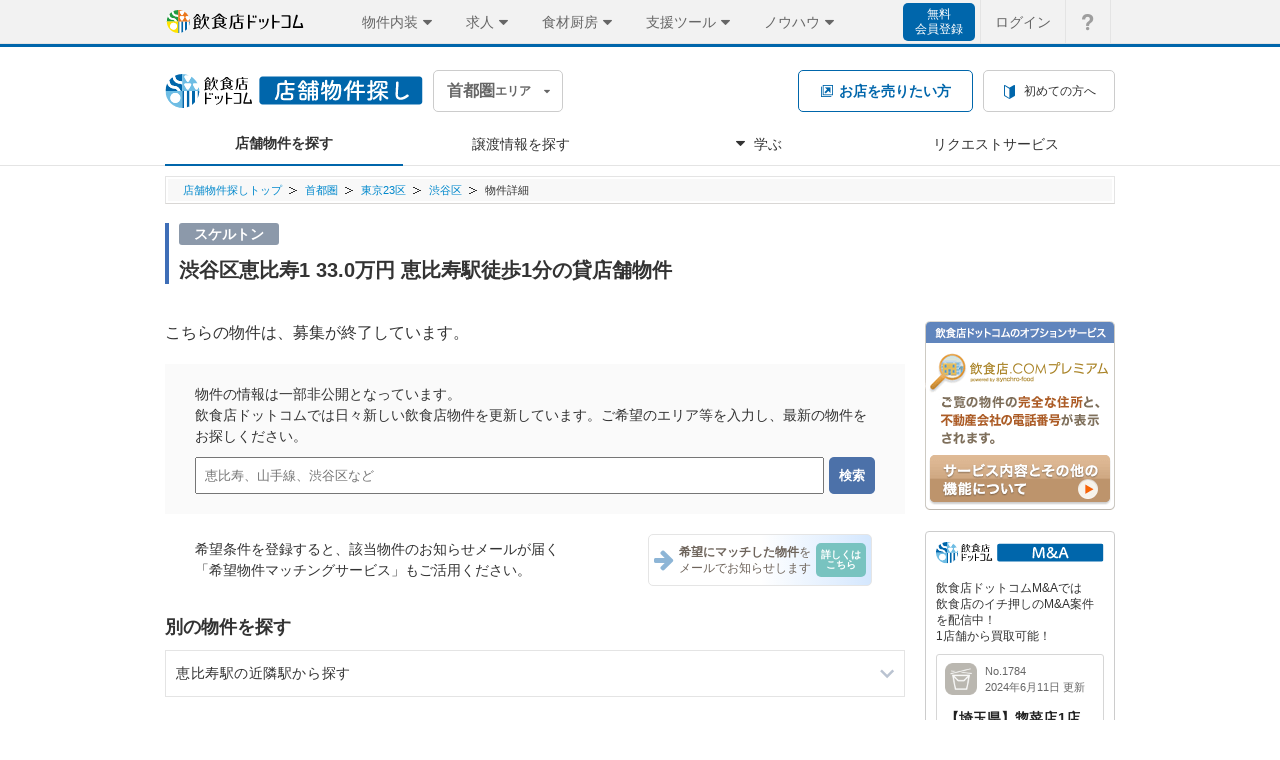

--- FILE ---
content_type: text/html; charset=utf-8
request_url: https://www.inshokuten.com/bukken/bukkens/249156
body_size: 57517
content:







<!DOCTYPE html>
<html lang="ja" >
<head>
    <script type="text/javascript">
  var dataLayer = dataLayer || [];
    dataLayer.push({
      'PageType': 'Productpage',
      'Email': '',
      'ProductID': [ "249156" ]
  });
</script>

  <script type="text/javascript">
  var dataLayer = dataLayer || [];
  dataLayer.push({
    'page_status': "0"
  });
</script>


  <meta charset="UTF-8" />
  
  <title>
      渋谷区恵比寿1（東京23区） 33.0万円 恵比寿駅徒歩1分の貸店舗物件 飲食店ドットコム
  </title>
  <meta name="description" content="恵比寿（11.51坪）の貸し店舗物件（東京23区）の詳細です。諸条件はご相談ください" />
  <meta name="keywords" content="恵比寿,貸し店舗,物件,不動産,東京23区,空き店舗,貸し店舗,貸店舗,飲食店,開業,物件" />
  <meta name="copyright" content="&copy;Synchro Food Co., Ltd." />
  <meta name="robots" content="index,follow">
      <meta name="js-stationKeyId" content="247" />
  <link rel="canonical" href="https://www.inshokuten.com/bukken/bukkens/249156" />


  <link rel="shortcut icon" type="image/x-icon" href="/assets/favicon-def337b3996b0a8d3cc3a90a23a85eafe87a91e68ac09ee5a36d3160703ad041.ico" />
  <link rel="stylesheet" type="text/css" href="/stylesheets/common.css?20251028" media="all" />
  <link rel="stylesheet" href="/webfonts/common/icomoon.css" type="text/css">
  <link rel="stylesheet" media="all" href="/assets/basic/application-64b7c1d03b47ab1684f4aa7dd4cc6746e6df19606703d0ee71afd14bdc0ed188.css" data-turbolinks-track="reload" />
  <link rel="stylesheet" media="all" href="/assets/synchro-css/pc/application-e5be127ea6fc37372315470993b378c263db116160d617c1d41556c15d196eab.css" data-turbolinks-track="reload" />
    <link rel="stylesheet" type="text/css" href="/stylesheet/bukken/common.css?20221201" media="all" />
  <link rel="stylesheet" type="text/css" href="/stylesheet/bukken.css?20170713" media="all" />
  <link rel="stylesheet" type="text/css" href="/stylesheets/bukken/layout.css" media="all" />
  <link rel="stylesheet" type="text/css" href="/stylesheet/bukken-list.css?20170713" media="all" />
  <link rel="stylesheet" type="text/css" href="/stylesheet/bukken-matching.css?20170713" media="all" />
  <link rel="stylesheet" href="/webfonts/common/icomoon.css?20221201" type="text/css" />
  <link rel="stylesheet" type="text/css" href="/webfonts/bukken/common/icomoon.css?20170713" media="all" />
  <link rel="stylesheet" media="all" href="/assets/bukken/application-b8d4916eec87196485ee75f6f78d38de96b92926cca9f8e2bd5677f2530c314b.css" data-turbolinks-track="reload" />
    <link rel="stylesheet" type="text/css" href="/stylesheets/synchro-css/pc/utility.css" />
  <link rel="stylesheet" media="all" href="/assets/bukken/bukkens/closed/pc/application-087d79b8d79c8cad0a6c7f3fcafac8ab50d9efb32a226899703559c43b83f35b.css" data-turbolinks-track="reload" />

  <style>
    div#popup {
      width: 100%;
    }
  </style>

  <script type="text/javascript" src="/js/jquery-1.9.1.js"></script>
  <script type="text/javascript" src="/js/synchro_utils.js?20220915"></script>
  
  
    <script src="/assets/basic/no-turbolinks/application-a202a9157e1e2e08cd32b204df49ed789023f499ccf052ea4a5f7d4440b01704.js" data-turbolinks-track="reload"></script>
    <script type="text/javascript" src="/js/bukken/layout.js?20221201"></script>
  <script type="text/javascript" src="/js/bukken-matching.js?20170713"></script>
  <script type="text/javascript" src="/js/bukken-media-list.js?20170713"></script>
    <script type="text/javascript" src="/js/knockout/knockout-3.0.0.js" charset="utf-8"></script>
  <script src="/assets/bukken/bukkens/closed/pc/application-9d53ab0c16e1ef3f121414d15250fa023b4d6e2888a55f2fa9a9437f98c0ccdb.js"></script>


  
  <meta name="csrf-param" content="authenticity_token" />
<meta name="csrf-token" content="kXqGKw5ImWBV44dJvYKGM7Egx29Lfa7C6eCgby28Z343/G6yxRZFGjJIEqn+SeQSyO++swB86kSst176D+9J2w==" />
    <script type="text/javascript">
  var dataLayer = dataLayer || [];
  dataLayer.push({'customer.key_id': '0'});
  </script>
  <!-- Google Tag Manager -->
  <script>(function(w,d,s,l,i){w[l]=w[l]||[];w[l].push({'gtm.start':
  new Date().getTime(),event:'gtm.js'});var f=d.getElementsByTagName(s)[0],
  j=d.createElement(s),dl=l!='dataLayer'?'&l='+l:'';j.async=true;j.src=
  'https://www.googletagmanager.com/gtm.js?id='+i+dl;f.parentNode.insertBefore(j,f);
  })(window,document,'script','dataLayer','GTM-TXVTZB3');</script>
  <!-- End Google Tag Manager -->


  <!-- Start VWO Async SmartCode -->
<link rel="preconnect" href="https://dev.visualwebsiteoptimizer.com" />
<script type='text/javascript' id='vwoCode'>
window._vwo_code=window._vwo_code || (function() {
var account_id=740465,
version = 1.5,
settings_tolerance=2000,
library_tolerance=2500,
use_existing_jquery=false,
is_spa=1,
hide_element='body',
hide_element_style = 'opacity:0 !important;filter:alpha(opacity=0) !important;background:none !important',
/* DO NOT EDIT BELOW THIS LINE */
f=false,w=window,d=document,vwoCodeEl=d.querySelector('#vwoCode'),code={use_existing_jquery:function(){return use_existing_jquery},library_tolerance:function(){return library_tolerance},hide_element_style:function(){return'{'+hide_element_style+'}'},finish:function(){if(!f){f=true;var e=d.getElementById('_vis_opt_path_hides');if(e)e.parentNode.removeChild(e)}},finished:function(){return f},load:function(e){var t=d.createElement('script');t.fetchPriority='high';t.src=e;t.type='text/javascript';t.onerror=function(){_vwo_code.finish()};d.getElementsByTagName('head')[0].appendChild(t)},getVersion:function(){return version},getMatchedCookies:function(e){var t=[];if(document.cookie){t=document.cookie.match(e)||[]}return t},getCombinationCookie:function(){var e=code.getMatchedCookies(/(?:^|;)\s?(_vis_opt_exp_\d+_combi=[^;$]*)/gi);e=e.map(function(e){try{var t=decodeURIComponent(e);if(!/_vis_opt_exp_\d+_combi=(?:\d+,?)+\s*$/.test(t)){return''}return t}catch(e){return''}});var i=[];e.forEach(function(e){var t=e.match(/([\d,]+)/g);t&&i.push(t.join('-'))});return i.join('|')},init:function(){if(d.URL.indexOf('__vwo_disable__')>-1)return;w.settings_timer=setTimeout(function(){_vwo_code.finish()},settings_tolerance);var e=d.currentScript,t=d.createElement('style'),i=e&&!e.async?hide_element?hide_element+'{'+hide_element_style+'}':'':code.lA=1,n=d.getElementsByTagName('head')[0];t.setAttribute('id','_vis_opt_path_hides');vwoCodeEl&&t.setAttribute('nonce',vwoCodeEl.nonce);t.setAttribute('type','text/css');if(t.styleSheet)t.styleSheet.cssText=i;else t.appendChild(d.createTextNode(i));n.appendChild(t);var o=this.getCombinationCookie();this.load('https://dev.visualwebsiteoptimizer.com/j.php?a='+account_id+'&u='+encodeURIComponent(d.URL)+'&f='+ +is_spa+'&vn='+version+(o?'&c='+o:''));return settings_timer}};w._vwo_settings_timer = code.init();return code;}());
</script>
<!-- End VWO Async SmartCode -->

</head>
<body data-turbolinks="false" class="bukken-bukkens-show">
    <!-- Google Tag Manager (noscript) -->
  <noscript><iframe src="https://www.googletagmanager.com/ns.html?id=GTM-TXVTZB3"
  height="0" width="0" style="display:none;visibility:hidden"></iframe></noscript>
  <!-- End Google Tag Manager (noscript) -->

  
  <div id="matching-overlay" class="reset"></div>
  
<div class="globalHeaderOverlay js-globalHeaderOverlay"></div>
<header id="global-header-menu" class="js-globalHeaderMenu">
  <div class="globalHeaderMenu">
    <div class="globalHeaderMenu__inner">
      <div class="globalHeaderMenu__serviceArea">
        <a href="/home/?ref=gh" class="globalHeaderMenu__logoLink"><img src="/image/common/inshokuten-logo.svg" alt="飲食店ドットコム" width="140" height="23" /></a>
        <nav class="globalHeaderServiceNav">
          <ul>
            <li class="globalHeaderServiceNav__box globalHeaderServiceNav__box--bukken js-serviceNav">
              <div class="globalHeaderServiceNav__header js-serviceNavHeader">
                <div class="globalHeaderServiceNav__title">物件内装</div>
                <i class="globalHeaderServiceNav__icon globalHeaderServiceNav__icon--open icon-common-triangle-down"></i>
              </div>
              <div class="globalHeaderServiceNav__detail js-serviceNavDetail">
                <ul class="globalHeaderServiceNav__list globalHeaderServiceNav__list--bukken">
                  <li>
                    <p>店舗・物件・内装</p>
                  </li>
                  <li>
                    <a href="/?ref=gh">
                      <span>店舗物件探し</span>
                      <i class="icon-common-icon-caret-right"></i>
                    </a>
                  </li>
                  <li>
                    <a href="https://www.inuki-info.com?ref=gh">
                      <span>居抜き売却</span>
                      <i class="icon-common-icon-caret-right"></i>
                    </a>
                  </li>
                  <li>
                    <a href="/ma/?ref=gh">
                      <span>飲食店のM&A</span>
                      <i class="icon-common-icon-caret-right"></i>
                    </a>
                  </li>
                  <li>
                    <a href="/design/?ref=gh">
                      <span>内装デザイン会社探し</span>
                      <i class="icon-common-icon-caret-right"></i>
                    </a>
                  </li>
                  <li>
                    <a href="/kitchencar/?ref=gh">
                      <span>キッチンカー出店</span>
                      <i class="icon-common-icon-caret-right"></i>
                    </a>
                  </li>
                </ul>
              </div>
            </li>
            <li class="globalHeaderServiceNav__box globalHeaderServiceNav__box--recruit js-serviceNav">
              <div class="globalHeaderServiceNav__header js-serviceNavHeader">
                <div class="globalHeaderServiceNav__title">求人</div>
                <i class="globalHeaderServiceNav__icon globalHeaderServiceNav__icon--open icon-common-triangle-down"></i>
              </div>
              <div class="globalHeaderServiceNav__detail js-serviceNavDetail">
                <ul class="globalHeaderServiceNav__list globalHeaderServiceNav__list--recruit">
                  <li>
                    <p>人材・求人</p>
                  </li>
                  <li>
                    <a href="/recruit/?ref=gh">
                      <span>求人掲載</span>
                      <i class="icon-common-icon-caret-right"></i>
                    </a>
                  </li>
                  <li>
                    <a href="https://gourmet-baito-chan.com/lp/?ref=gh">
                      <span>SNSアルバイト掲載</span>
                      <i class="icon-common-icon-caret-right"></i>
                    </a>
                  </li>
                </ul>
              </div>
            </li>
            <li class="globalHeaderServiceNav__box globalHeaderServiceNav__box--kitchen js-serviceNav">
              <div class="globalHeaderServiceNav__header js-serviceNavHeader">
                <div class="globalHeaderServiceNav__title">食材厨房</div>
                <i class="globalHeaderServiceNav__icon globalHeaderServiceNav__icon--open icon-common-triangle-down"></i>
              </div>
              <div class="globalHeaderServiceNav__detail js-serviceNavDetail">
                <ul class="globalHeaderServiceNav__list globalHeaderServiceNav__list--kitchen">
                  <li>
                    <p>食材・厨房</p>
                  </li>
                  <li>
                    <a href="/supplier/?ref=gh">
                      <span>仕入れ先探し</span>
                      <i class="icon-common-icon-caret-right"></i>
                    </a>
                  </li>
                  <li>
                    <a href="/kitchen/?ref=gh">
                      <span>厨房備品EC</span>
                      <i class="icon-common-icon-caret-right"></i>
                    </a>
                  </li>
                  <li>
                    <a href="/placeorders/?ref=gh">
                      <span>食材発注アプリ PlaceOrders</span>
                      <i class="icon-common-icon-caret-right"></i>
                    </a>
                  </li>
                </ul>
              </div>
            </li>
            <li class="globalHeaderServiceNav__box globalHeaderServiceNav__box--useful js-serviceNav">
              <div class="globalHeaderServiceNav__header js-serviceNavHeader">
                <div class="globalHeaderServiceNav__title">支援ツール</div>
                <i class="globalHeaderServiceNav__icon globalHeaderServiceNav__icon--open icon-common-triangle-down"></i>
              </div>
              <div class="globalHeaderServiceNav__detail js-serviceNavDetail">
                <ul class="globalHeaderServiceNav__list globalHeaderServiceNav__list--useful">
                  <li>
                    <p>業務支援・運営ツール</p>
                  </li>
                  <li>
                    <a href="/hikaku/fc/?ref=gh">
                      <span>飲食FC比較</span>
                      <i class="icon-common-icon-caret-right"></i>
                    </a>
                  </li>
                  <li>
                    <a href="/posregi/?ref=gh">
                      <span>POSレジ比較</span>
                      <i class="icon-common-icon-caret-right"></i>
                    </a>
                  </li>
                  <li>
                    <a href="/useful_service/?ref=gh">
                      <span>お役立ちサービス集</span>
                      <i class="icon-common-icon-caret-right"></i>
                    </a>
                  </li>
                  <li>
                    <a href="/food-accounting/lp/?ref=gh">
                      <span>税理士探し</span>
                      <i class="icon-common-icon-caret-right"></i>
                    </a>
                  </li>
                  <li>
                    <a href="/hoken/omamori?ref=gh">
                      <span>保険サービス</span>
                      <i class="icon-common-icon-caret-right"></i>
</a>                  </li>
                </ul>
              </div>
            </li>
            <li class="globalHeaderServiceNav__box globalHeaderServiceNav__box--journal js-serviceNav">
              <div class="globalHeaderServiceNav__header js-serviceNavHeader">
                <div class="globalHeaderServiceNav__title">ノウハウ</div>
                <i class="globalHeaderServiceNav__icon globalHeaderServiceNav__icon--open icon-common-triangle-down"></i>
              </div>
              <div class="globalHeaderServiceNav__detail js-serviceNavDetail">
                <ul class="globalHeaderServiceNav__list globalHeaderServiceNav__list--journal">
                  <li>
                    <p>ノウハウ・情報提供</p>
                  </li>
                  <li>
                    <a href="/foodist/?ref=gh">
                      <span>ジャーナル（webマガジン）</span>
                      <i class="icon-common-icon-caret-right"></i>
                    </a>
                  </li>
                  <li>
                    <a href="/research/?ref=gh">
                      <span>飲食店リサーチ</span>
                      <i class="icon-common-icon-caret-right"></i>
                    </a>
                  </li>
                  <li>
                    <a href="/checksheet/?ref=gh">
                      <span>出店開業チェックシート</span>
                      <i class="icon-common-icon-caret-right"></i>
                    </a>
                  </li>
                  <li>
                    <a href="/event/?ref=gh">
                      <span>飲食店向けイベントナビ</span>
                      <i class="icon-common-icon-caret-right"></i>
                    </a>
                  </li>
                </ul>
              </div>
            </li>
          </ul>
        </nav>
      </div>
      <div class="globalHeaderMenu__utilityArea">
        <nav class="globalHeaderUtilityNav">
          <ul class="globalHeaderUtilityNav__list globalHeaderUtilityNav__list--notLoggedIn">
              <li>
                <a class="globalHeaderSignupLink " href="/signup/free?from=bukken&ref=gh&assistLinkCode=1">無料<br />会員登録</a>
              </li>
              <li>
                <a class="globalHeaderUtilityNav__link globalHeaderUtilityNav__link--notLoggedIn globalHeaderUtilityNav__link--account" href="/login/?requestUri=/">ログイン</a>
              </li>
            <li>
              <a class="globalHeaderUtilityNav__link globalHeaderUtilityNav__link--loggedIn globalHeaderUtilityNav__link--faq" href="/faq/">
                <i class="icon-common-gbh_q globalHeaderUtilityNav__icon globalHeaderUtilityNav__icon--faq"></i>
                <p class="globalHeaderUtilityNav__textHide">よくあるご質問</p>
              </a>
            </li>
          </ul>
        </nav>
      </div>
    </div>
  </div>
</header>

    <div id="service-header" class="serviceHeader">
    <div id="service-header-inner" class="serviceHeader__inner">
      <div class="serviceHeader__upper">
        <div class="serviceHeader__logoArea">
          <div class="serviceHeader__logo serviceHeader__logo--bukken">
            <a href="/"><img src="/image/bukken/common/logo_bukken.svg" width="258" height="34" alt="飲食店ドットコム 店舗物件探し" /></a>
          </div>
          <div class="serviceHeaderDistrict">
            <div class="serviceHeaderDistrict__box" id="js-districtClick">
              <div class="serviceHeaderDistrict__text">
                <span class="serviceHeaderDistrict__main">首都圏</span><span class="serviceHeaderDistrict__sub">エリア</span>
              </div>
              <i class="icon-common-triangle-down"></i>
            </div>
            <ul id="js-districtList">
                <li>
                  <a href="/bukken/kansai/">
                    <span class="serviceHeaderDistrict__main">関西</span><span class="serviceHeaderDistrict__sub">エリア</span>
</a>                </li>
                <li>
                  <a href="/bukken/tokai/">
                    <span class="serviceHeaderDistrict__main">東海</span><span class="serviceHeaderDistrict__sub">エリア</span>
</a>                </li>
                <li>
                  <a href="/bukken/kyushu/">
                    <span class="serviceHeaderDistrict__main">九州</span><span class="serviceHeaderDistrict__sub">エリア</span>
</a>                </li>
            </ul>
          </div>
        </div>
        <div class="serviceHeader__buttonArea">
          <div class="serviceHeader__inuki">
            <a href="https://www.inuki-info.com/lp3/?ref=bukken_sh" target="_blank">
              <i class="icon-common-new-tab2 serviceHeader__inukiIcon"></i>
              <span class="serviceHeader__inukiName">お店を売りたい方</span>
            </a>
          </div>
          <div class="serviceHeader__utility serviceHeader__utility--notLoggedIn">
            <ul>
                <li>
                  <a href="/bukken/first/" class="serviceHeader__utilityLink serviceHeader__utilityLink--first">
                    <i class="icon-common-icon_beginner serviceHeader__utilityIcon"></i>
                    <span>初めての方へ</span>
                  </a>
                </li>
            </ul>
          </div>
        </div>
      </div>
      <div class="serviceHeader__bottom">
        <nav class="serviceHeaderNavi">
          <ul id="service-navi" class="serviceHeaderNavi__list">
            <li class="serviceHeaderNavi__item serviceHeaderNavi__item--bukken">
              <a href="/bukken/kanto/bukkens/list/?mode=latest" class="serviceHeaderNavi__link">
                <span class="serviceHeaderNavi__name">店舗物件を探す</span>
              </a>
            </li>
              <li class="serviceHeaderNavi__item serviceHeaderNavi__item--transfer">
                <a href="/bukken/kanto/transfer/list/" class="serviceHeaderNavi__link">
                  <span class="serviceHeaderNavi__name">譲渡情報を探す</span>
                </a>
              </li>
            <li class="serviceHeaderNavi__item serviceHeaderNavi__item--study">
              <a href="javascript:void(0);" id="js-bukkenMediaListLink" class="serviceHeaderNavi__link">
                <i class="icon-common-triangle-down serviceHeaderNavi__icon"></i>
                <span class="serviceHeaderNavi__name">学ぶ</span>
              </a>
              <div id="js-bukken-media-accordion" class="serviceHeaderNaviAccordion">
                <ul>
                  <li class="serviceHeaderNaviAccordion__list serviceHeaderNaviAccordion__list--main">
                    <a href="/bukken/media">
                      <span>物件タイムズ</span>
                      <i class="icon-common-icon-caret-right"></i>
</a>                  </li>
                  <li class="serviceHeaderNaviAccordion__list serviceHeaderNaviAccordion__list--sub">
                    <a href="/bukken/media/category/data/">
                      <span>調査・ランキングデータ</span>
                      <i class="icon-common-icon-caret-right"></i>
</a>                  </li>
                  <li class="serviceHeaderNaviAccordion__list serviceHeaderNaviAccordion__list--sub">
                    <a href="/bukken/media/category/location/">
                      <span>街・地域の立地動向</span>
                      <i class="icon-common-icon-caret-right"></i>
</a>                  </li>
                  <li class="serviceHeaderNaviAccordion__list serviceHeaderNaviAccordion__list--sub">
                    <a href="/bukken/media/category/example/">
                      <span>開業者の声</span>
                      <i class="icon-common-icon-caret-right"></i>
</a>                  </li>
                  <li class="serviceHeaderNaviAccordion__list serviceHeaderNaviAccordion__list--sub">
                    <a href="/bukken/media/category/tips/">
                      <span>物件探しのコツ</span>
                      <i class="icon-common-icon-caret-right"></i>
</a>                  </li>
                  <li class="serviceHeaderNaviAccordion__list serviceHeaderNaviAccordion__list--main">
                    <a href="/bukken/contents/">
                      <span>物件お役立ちコラム集</span>
                      <i class="icon-common-icon-caret-right"></i>
                    </a>
                  </li>
                  <li class="serviceHeaderNaviAccordion__list serviceHeaderNaviAccordion__list--main">
                    <a href="/bukken/location/">
                      <span>立地データ</span>
                      <i class="icon-common-icon-caret-right"></i>
                    </a>
                  </li>
                    <li class="serviceHeaderNaviAccordion__list serviceHeaderNaviAccordion__list--main">
                      <a href="/bukken/kanto/market/">
                        <span>相場情報（賃料・面積・譲渡）</span>
                        <i class="icon-common-icon-caret-right"></i>
</a>                    </li>
                  <li class="serviceHeaderNaviAccordion__list serviceHeaderNaviAccordion__list--main">
                    <a href="/bukken/inuki/">
                      <span>居抜き・譲渡情報について</span>
                      <i class="icon-common-icon-caret-right"></i>
                    </a>
                  </li>
                </ul>
              </div>
            </li>
            <li class="serviceHeaderNavi__item serviceHeaderNavi__item--order">
              <a href="/bukken/order/" class="serviceHeaderNavi__link">
                <span class="serviceHeaderNavi__name">リクエストサービス</span>
              </a>
            </li>
          </ul>
        </nav>
      </div>
    </div>
  </div>
  <div id="main-content">
    <div id="main-content-inner">
        <div id="topic-path">
          <ol id="topic-path-inner">
              <li><a href="/">店舗物件探しトップ</a></li>
  <li><a href="/bukken/kanto/bukkens/list/">首都圏</a></li>
  <li><a href="/bukken/kanto/bukkens/list/local-23ward/">東京23区</a></li>
  <li><a href="/bukken/kanto/bukkens/list/local-23ward/region-6/">渋谷区</a></li>
  <li>物件詳細</li>

          </ol>
        </div>
        <div class="closePage">
    <div id="bukkenTitle" class="bukkenTitleArea">
  <div class="bukkenTitleArea__iconArea">
    
      <p class="bukkenIcon bukkenIcon--skeleton">スケルトン</p>
  </div>
  <h1 class="bukkenTitleArea__textArea">
      渋谷区恵比寿1 33.0万円 恵比寿駅徒歩1分の貸店舗物件
  </h1>
</div>

    <div id="bukkenDetail">
      <div class="bukkenData">
        <p class="closePage__description">こちらの物件は、募集が終了しています。</p>
        <div class="searchForm">
          <div class="searchForm__inner">
            <div class="searchForm__description">
              物件の情報は一部非公開となっています。<br />
              飲食店ドットコムでは日々新しい飲食店物件を更新しています。ご希望のエリア等を入力し、最新の物件をお探しください。
            </div>
            <div class="searchForm__formArea">
              <form class="searchForm__form" action="/bukken/kanto/bukkens/list/" accept-charset="UTF-8" method="get">
  <input class="searchForm__formText" placeholder="恵比寿、山手線、渋谷区など" type="text" name="form[search_freeword]" id="form_search_freeword" />
  <input type="submit" name="commit" value="検索" class="searchForm__formButton" data-disable-with="検索" />
</form>
            </div>
          </div>
        </div>
        <div class="bukkenMatching">
          <div class="bukkenMatching__inner">
            <div class="bukkenMatching__description">
              希望条件を登録すると、該当物件のお知らせメールが届く<br />
              「希望物件マッチングサービス」もご活用ください。
            </div>
            <div class="bukkenMatching__image">
              <a href="/bukken/matching/guide/" class="matchingLink">
                <i class="icon-common-bold-arrow matchingLink__icon"></i><span class="matchingLink__text"><span class="matchingLink__text--bold">希望にマッチした物件</span>を<br />メールでお知らせします</span><span class="matchingLink__button">詳しくは<br />こちら</span>
              </a>
            </div>
          </div>
        </div>
        <div class="findOtherBukkenArea js-findOtherBukkenArea u-mt-30 u-mb-30">
          <div class="findOtherBukkenArea__title">別の物件を探す</div>
          <ul class="findOtherBukkenArea__itemList">
            <div id="js-near-station-list"></div>
          </ul>
        </div>
        <h2>物件詳細情報</h2>
        <div class="dataBody closeBukken">
          <div class="detailTable">
            <table cellspacing="0">
              <tr>
                <th>最寄り駅</th>
                <td colspan="3">
                  <p>
                    JR山手線　恵比寿　徒歩1分
                      （乗降者数：291,610人/日）
                  </p>
                    <p>
                      JR埼京線　恵比寿　徒歩1分　（乗降者数：291,610人/日）
                    </p>
                </td>
              </tr>
              <tr>
                <th>面積m<sup>2</sup>・坪</th>
                <td>38.04m<sup>2</sup> / 11.51坪</td>
                <th>情報登録日<br />情報更新日</th>
                <td>
                  2020/11/18
                  <br />
                  2020/11/18
                </td>
              </tr>
              <tr>
                <th>造作譲渡料 / 前テナント</th>
                <td colspan="3">
                  
                  
                  
                </td>
              </tr>
              <tr>
                <th>飲食店出店の可否</th>
                <td colspan="3">
                  飲食店出店可
                </td>
              </tr>
              <tr>
                <th class="detailComment">備考</th>
                <td class="detailComment" colspan="3">
                  カラオケ利用不可
                </td>
              </tr>
            </table>
          </div>
        </div>
          <div class="bukkenOptionalData">
            <div class="bukkenMarketData">
  <p class="bukkenMarketData__title">恵比寿駅周辺の飲食店の運営費の相場</p>
  <ul class="bukkenMarketData__list">
    <li>
      <p class="bukkenMarketData__category">賃料相場<a class="bukkenMarketData__categoryLink" href="/bukken/kanto/market/rent/result/?q%5Bline_id%5D=2&amp;q%5Bstation_id%5D=247">⇒恵比寿駅の物件相場を見る</a></p>
      <table class="bukkenMarketData__dataTable">
        <tr>
          <td width="180">平均坪単価：38,898円</td>
          <td width="180">最高坪単価：98,246円</td>
          <td width="180">最低坪単価：9,260円</td>
        </tr>
      </table>
    </li>
      <li>
        <p class="bukkenMarketData__category">給与相場<a href="/recruit/knowledge/trend/list/?serachCategoryCode=3" class="bukkenMarketData__categoryLink">⇒月給・時給データに関する記事を見る</a></p>
        <table class="bukkenMarketData__dataTable">
          <tr>
                <td width="180">正社員平均月給：30.8万円</td>
                <td width="180">アルバイト平均時給：1,340円</td>
          </tr>
        </table>
      </li>
  </ul>
  <div class="bukkenDataBottom__aboutCustomersData">
    <p>運営費の相場データについて</p>
    <ul>
      <li>こちらの情報は日々更新されており、最新の情報がご覧いただけます。</li>
      <li>サンプル件数の増減により表現に偏りが出ることもございますので予めご了承下さい。</li>
      <li>※賃料相場は、飲食店ドットコムに直近1年間で掲載された物件を集計したものになります。</li>
      <li>※給与相場は、求人飲食店ドットコムに直近1年間に掲載された求人情報の給与下限額より集計したものになります。</li>
    </ul>
  </div>
</div>

          </div>
          <div class="u-mt-20 u-mb-35">
            <div class="signupBanner">
  <div class="signupBanner__header">
    <p class="signupBanner__title">飲食店が得意な物件探しサイト</p>
    <p class="signupBanner__subTitle">飲食店ドットコム会員（無料）になると、<span class="signupBanner__subTitleRed">より詳細な物件情報</span>がご覧いただけます！</p>
  </div>
  <div class="signupBanner__body">
    <ul class="signupBanner__appealList">
      <li class="signupBanner__appealItem">
        <div class="signupBanner__appealIcon">
          <div>
            <div class="signupBanner__starIcons">
              <i class="icon-home-iconfont-favorite u-fs-18"></i>
            </div>
            <div class="signupBanner__starIcons">
              <i class="icon-home-iconfont-favorite u-fs-18"></i>
              <i class="icon-home-iconfont-favorite u-fs-18 u-ml-3"></i>
            </div>
          </div>
        </div>
        <div class="signupBanner__appealText">
          階数・保証金<br />などを公開！
        </div>
      </li>
      <li class="signupBanner__appealItem">
        <div class="signupBanner__appealIcon">
          <i class="icon-common-icon-mail-fill u-fs-24"></i>
        </div>
        <div class="signupBanner__appealText">
          新着物件を<br />メールでお知らせ！
        </div>
      </li>
      <li class="signupBanner__appealItem">
        <div class="signupBanner__appealIcon">
          <i class="icon-common-icon-property u-fs-29"></i>
        </div>
        <div class="signupBanner__appealText">
          全国の店舗物件<br /><span class="u-fw-b">7858</span>件掲載中！
        </div>
      </li>
    </ul>
    <div class="signupBanner__linkBlock">
      <a href="/signup/free?assistLinkCode=91&amp;from=bukkenlist" class="button button--full button--signup u-fs-15">会員登録はこちら</a>
      <p class="u-fs-12 u-mt-15">既に会員の方は<a href="/login/?requestUri=%2Fbukken%2Fkanto%2Fbukkens%2Flist%2F" class="u-fw-b">ログイン</a>してください</p>
    </div>
  </div>
</div>

          </div>
        <div class="u-mt-15">
            <div id="bukkenRecommend">
      <div class="bukkenRecommend__title">
        <h3>東京23区で似た坪数の譲渡情報</h3>
        <a class="bukkenRecommend__titleLink" href="/bukken/kanto/transfer/list?searchLocal=23ward">東京23区の譲渡情報一覧</a>
      </div>
      <div class="dataTable">
        <table cellspacing="0">
          <tr>
              <td >
                  <div class="picture">
                    <a href="/bukken/transfer/detail/12133">
                      <img src="https://d2ij38769uvyqz.cloudfront.net/inshokuten-com/upload_picture/S1765950367242_1.jpg" alt="梅屋敷" />
                    </a>
                  </div>
                <div class="data ">
                  <p>
                    <a href="/bukken/transfer/detail/12133" class="bukkenRecommend__link">
                    <span class="transfer">譲渡</span>
                    梅屋敷／9.68坪／梅屋敷駅徒歩8分！ワインショップ居抜き物件！
                    </a>
                  </p>
                </div>
              </td>
              <td >
                  <div class="picture">
                    <a href="/bukken/transfer/detail/11904">
                      <img src="https://d2ij38769uvyqz.cloudfront.net/inshokuten-com/upload_picture/S1758245535662_1.jpg" alt="東長崎" />
                    </a>
                  </div>
                <div class="data ">
                  <p>
                    <a href="/bukken/transfer/detail/11904" class="bukkenRecommend__link">
                    <span class="transfer">譲渡</span>
                    東長崎／8.7坪／西武池袋線・東長崎駅徒歩1分！居酒屋居抜き物件！
                    </a>
                  </p>
                </div>
              </td>
              <td class=last>
                  <div class="picture">
                    <a href="/bukken/transfer/detail/12000">
                      <img src="https://d2ij38769uvyqz.cloudfront.net/inshokuten-com/upload_picture/B1761263235489.jpg" alt="京成高砂" />
                    </a>
                  </div>
                <div class="data ">
                  <p>
                    <a href="/bukken/transfer/detail/12000" class="bukkenRecommend__link">
                    <span class="transfer">譲渡</span>
                    京成高砂／12.1坪／＜駅徒歩3分！＞1階路面店舗！京成高砂のワインバー(1F/12.1坪)
                    </a>
                  </p>
                </div>
              </td>
          </tr>
        </table>
      </div>
      <div class="bukkenRecommend__title">
        <h3>恵比寿で似た坪数の物件</h3>
        <a class="bukkenRecommend__titleLink" href="/bukken/kanto/bukkens/list/local-23ward/station-217/">恵比寿の物件一覧</a>
      </div>
      <div class="dataTable">
        <table cellspacing="0">
  <tr>
      <td >
          <div class="picture">
            <a href="/bukken/bukkens/377888">
              <img src="https://d2ij38769uvyqz.cloudfront.net/inshokuten-com/upload_picture/S1767140581898_1.jpg" alt="恵比寿" />
            </a>
          </div>
        <div class="data ">
          <p>
            <a href="/bukken/bukkens/377888" class="bukkenRecommend__link">
            <span class="normal">物件"</span>
            恵比寿／7.83坪／他の階も同時募集中！ 恵比寿エリア！ 弊社専任物件！
            </a>
          </p>
        </div>
      </td>
      <td >
          <div class="picture">
            <a href="/bukken/bukkens/377887">
              <img src="https://d2ij38769uvyqz.cloudfront.net/inshokuten-com/upload_picture/S1767140306541_1.jpg" alt="恵比寿" />
            </a>
          </div>
        <div class="data ">
          <p>
            <a href="/bukken/bukkens/377887" class="bukkenRecommend__link">
            <span class="normal">物件"</span>
            恵比寿／7.83坪／人気の恵比寿エリア！ 他の階も同時募集中！ 弊社専任物件！
            </a>
          </p>
        </div>
      </td>
      <td class=last>
        <div class="data full">
          <p>
            <a href="/bukken/bukkens/373469" class="bukkenRecommend__link">
            <span class="normal">物件"</span>
            恵比寿／7.4坪／BAR等その他飲食店含め相談可
            </a>
          </p>
        </div>
      </td>
  </tr>
</table>

      </div>
      <div class="bukkenRecommend__title">
        <h3>恵比寿の居抜き物件</h3>
        <a class="bukkenRecommend__titleLink" href="/bukken/kanto/bukkens/list/local-23ward/station-217/inuki/">恵比寿の居抜き物件一覧</a>
      </div>
      <div class="dataTable">
        <table cellspacing="0">
  <tr>
      <td >
          <div class="picture">
            <a href="/bukken/bukkens/362995">
              <img src="https://d2ij38769uvyqz.cloudfront.net/inshokuten-com/upload_picture/S1751941750086_1.JPG" alt="恵比寿" />
            </a>
          </div>
        <div class="data ">
          <p>
            <a href="/bukken/bukkens/362995" class="bukkenRecommend__link">
            <span class="inuki">居抜き"</span>
            恵比寿／16.9坪／諸条件はご相談ください
            </a>
          </p>
        </div>
      </td>
      <td >
          <div class="picture">
            <a href="/bukken/bukkens/376585">
              <img src="https://d2ij38769uvyqz.cloudfront.net/inshokuten-com/upload_picture/S1765352315050_1.jpg" alt="恵比寿" />
            </a>
          </div>
        <div class="data ">
          <p>
            <a href="/bukken/bukkens/376585" class="bukkenRecommend__link">
            <span class="inuki">居抜き"</span>
            恵比寿／13坪／諸条件はご相談ください
            </a>
          </p>
        </div>
      </td>
      <td class=last>
          <div class="picture">
            <a href="/bukken/bukkens/375364">
              <img src="https://d2ij38769uvyqz.cloudfront.net/inshokuten-com/upload_picture/S1764315439665_1.jpg" alt="恵比寿" />
            </a>
          </div>
        <div class="data ">
          <p>
            <a href="/bukken/bukkens/375364" class="bukkenRecommend__link">
            <span class="inuki">居抜き"</span>
            恵比寿／20.56坪／恵比寿駅徒歩6分　20坪　エステ居抜き　造作譲渡代無償
            </a>
          </p>
        </div>
      </td>
  </tr>
</table>

      </div>
      <div class="bukkenRecommend__title">
        <h3>渋谷区の居抜き物件</h3>
        <a class="bukkenRecommend__titleLink" href="/bukken/kanto/bukkens/list/local-23ward/region-6/inuki/">渋谷区の居抜き物件一覧</a>
      </div>
      <div class="dataTable">
        <table cellspacing="0">
  <tr>
      <td >
        <div class="data full">
          <p>
            <a href="/bukken/bukkens/377619" class="bukkenRecommend__link">
            <span class="inuki">居抜き"</span>
            渋谷／0.79坪／宮益坂・美竹通り・路面店舗
            </a>
          </p>
        </div>
      </td>
      <td >
          <div class="picture">
            <a href="/bukken/bukkens/378349">
              <img src="https://d2ij38769uvyqz.cloudfront.net/inshokuten-com/upload_picture/S1767861643186_1.JPG" alt="笹塚" />
            </a>
          </div>
        <div class="data ">
          <p>
            <a href="/bukken/bukkens/378349" class="bukkenRecommend__link">
            <span class="inuki">居抜き"</span>
            笹塚／11.68坪／駅徒歩7分　カフェ居抜き　軽飲食ご相談可能　造作代150万円　
            </a>
          </p>
        </div>
      </td>
      <td class=last>
        <div class="data full">
          <p>
            <a href="/bukken/bukkens/373848" class="bukkenRecommend__link">
            <span class="inuki">居抜き"</span>
            西新宿五丁目／15.09坪／諸条件はご相談ください
            </a>
          </p>
        </div>
      </td>
  </tr>
</table>

      </div>
  </div>

        </div>
      </div>
      <div id="bukkenHistoryArea">
    <div class="premium-service-banner">
      <a href="/premium/opening/?ref=b_d_a">
        <img src="/assets/bukken/common/img_premium_small_banner-b02a3139d66e90a1f3989dc9404630c1dfe88d5b8be243cd6e178677ed5293a6.png" />
      </a>
    </div>
  <!-- ko if: bukkenHistory.length > 0 -->
  <div id="bukkenHistory">
    <h2>最近見た物件</h2>
    <div class="bukkenHistoryList">
      <ul data-bind="foreach: bukkenHistory">
        <li class="clearfix" data-bind="css: { normal: !isLast, last: isLast }">
          <!-- ko if: hasPicture -->
          <div class="picture">
            <a data-bind="attr: {href: url}">
              <img data-bind="attr: {src: img, alt: station}" />
            </a>
          </div>
          <!-- /ko -->
          <!-- ko ifnot: hasPicture -->
            <!-- ko if: iconName == "transfer" -->
            <div class="picture">
              <a data-bind="attr: {href: url}">
                <img class="bukkenList__image" alt="station" src="/assets/bukken/common/light_image-c611693ebbe6053504e9d36470db236d08420705e9efe66a105b8e36fdf3f211.jpg" />
              </a>
            </div>
            <!-- /ko -->
          <!-- /ko -->
          <div class="data" data-bind="css: { full: !hasPicture || iconName == 'transfer' }">
            <p>
              <a data-bind="attr: {href: url}">
                <span class="icon" data-bind="css: iconName, text: iconDisplay"></span>
                <span data-bind="text: station"></span>／<span data-bind="text: areaTsubo"></span>／<span data-bind="text: shortComment"></span>
              </a>
            </p>
          </div>
        </li>
      </ul>
    </div>
  </div>
  <!-- /ko -->

  <div class="maSaleCaseRecommend">
    <div class="maSaleCaseRecommendInner">
      <div class="maSaleCaseRecommendInner__heading">
        <div class="maSaleCaseRecommendInner__headingLogo">
          <a href="/ma/?from=bukkendetail"><img src="/assets/ma/heading_logo-0ba26f0edf9ae6d1e97270ca221b09fd259e229442a209ece361259ac2184424.svg" /></a>
        </div>
        <p class="maSaleCaseRecommendInner__headingNote">飲食店ドットコムM&amp;Aでは<br />飲食店のイチ押しのM&amp;A案件を配信中！<br />1店舗から買取可能！</p>
      </div>
      <div class="maSaleCaseRecommendInner__saleCases">
      </div>
      <div class="maSaleCaseRecommendInner__footer">
        <div class="maSaleCaseRecommendInner__footerLink">
          <a href="/ma/?from=bukkendetail">飲食店ドットコムM&amp;A</span></a>
        </div>
      </div>
    </div>
  </div>

  <div class="online-add">
    <a href="/bukken/assessment/?from=bukkendetail">
      <img width="190" height="68" alt="オンライン査定サービス" src="/assets/bukken/assessment/assessment_btn_detail-ff3c698e0eee38608c671787ea11efbdebf98ae4917d054cc9ec00bc4f9e6402.png" />
    </a>
  </div>

  <div class="for-estate-add">
    <a href="/estate/?ref=bukken" class="for-estate-link" target="_blank"><img alt="仲介不動産会社さまへ" src="/assets/bukken/bukkens/banner_intermediation-642ed9b034345f14fc59e352d68aa6ebdbc4ac21d8f3f38b0656497e2c113cc9.png" /></a>
  </div>
  <div class="bukkenHistoryArea__bannerArea">
    <a href="/recruit/">
      <img alt="ココだけに掲載している個人店が90% 個人店に選ばれている オープニング募集多数! 飲食専門の求人サイト 求人飲食店ドットコム" src="/assets/bukken/bukkens/bnr_recruit_top_detail-ed1e2c07db3fc45dbd0afb98ffd285d7b4c0603c59bfc37d701deef47b75cf88.png" />
    </a>
  </div>
</div>
<input type="hidden" id="bukkenKeyId" value="249156" />

    </div>
    <div id="ad">
        <a href="http://www.inshokuten.com/kitchen/?bukkenreport" target="_blank">厨房機器・店舗の備品はお揃いですか？　「購入を検討している、安く買いたい！」方は、『業務用厨房備品を探そう』をご利用ください！</a>
    </div>
  </div>

    </div>
  </div>
  <div class="modal-window"></div>

    <div class="footerPageTopArea">
      <div class="footerPageTopArea__inner">
        <a href="#global-header-menu" class="footerPageTopArea__link">ページトップへ↑</a>
      </div>
    </div>
    <div id="utilitiesNew">
    <div id="utilities-inner">
      <p id="utilitiesBukkenDistrictArea">
        飲食店ドットコム&nbsp;【<a class="utilitiesBukkenDistrictArea__link " href="/?forcedBukkenDistrict=kanto">首都圏版</a>&nbsp;|&nbsp;
        <a class="utilitiesBukkenDistrictArea__link utilitiesBukkenDistrictArea__link-unSelected" href="/bukken/kansai/">関西版</a>&nbsp;|&nbsp;
        <a class="utilitiesBukkenDistrictArea__link utilitiesBukkenDistrictArea__link-unSelected" href="/bukken/tokai/">東海版</a>&nbsp;|&nbsp;
        <a class="utilitiesBukkenDistrictArea__link utilitiesBukkenDistrictArea__link-unSelected" href="/bukken/kyushu/">九州版</a>】
      </p>
      <div id="utilities-section">
        <div class="utilities-section-1">
          <h3 class="single"><a href="/">「店舗物件を探す」トップ</a></h3>
          
          <ul>
            <li></li>
          </ul>
          <h3><a href="/signup/free?assistLinkCode=50&from=bukken">会員登録</a></h3>
            <ul>
              <li><a href="/bukken/first/">初めての方へ</a></li>
              <li><a href="/aboutMypage">マイページについて</a></li>
            </ul>
          
        </div>
        <div class="utilities-section-2">
          <h3><a href="/">店舗物件検索</a></h3>
          <ul>
              <li><a href="/bukken/kanto/bukkens/list/?mode=latest">最新店舗物件一覧</a></li>
              <li><a href="/bukken/lines?searchLocal=23ward">駅から探す</a></li>
              <li><a href="/bukken/kanto/bukkens/list/local-23ward/">地域から探す</a></li>
              <li><a href="/bukken/kanto/passengers/">乗降客数から探す</a></li>
              <li><a href="/bukken/kanto/popular/">人気駅から探す</a></li>
            <li><a href="/bukken/help">物件の見方</a></li>
          </ul>
        </div>
        <div class="utilities-section-3">
          <h3><a href="/bukken/inuki">居抜き・譲渡トップ</a></h3>
          <ul>
            <li><a href="/bukken/kanto/bukkens/list/inuki/">登録不動産会社居抜き物件一覧</a></li>
            <li><a href="/bukken/transfer/about">譲渡情報とは</a></li>
              <li><a href="/bukken/kanto/transfer/list/">譲渡情報一覧</a></li>
            <li><a href="/bukken/transfer/example/">譲渡成功事例一覧</a></li>
          </ul>
        </div>
        <div class="utilities-section-4">
          <h3><a href="/bukken/media">物件タイムズ</a></h3>
          <ul>
            <li><a href="/bukken/media/category/data/">調査・ランキングデータ</a></li>
            <li><a href="/bukken/media/category/location/">街・地域の立地動向</a></li>
            <li><a href="/bukken/media/category/example/">開業者の声</a></li>
            <li><a href="/bukken/media/category/tips/">物件探しのコツ</a></li>
          </ul>
            <h3><a href="/bukken/kanto/market/">相場情報</a></h3>
            <ul>
              <li><a href="/bukken/kanto/market/rent/">賃料相場</a></li>
              <li><a href="/bukken/kanto/market/area/">面積相場</a></li>
              <li><a href="/bukken/kanto/market/transfer/">譲渡額相場</a></li>
            </ul>
        </div>
        <div class="utilities-section-5">
          <h3><a href="/bukken/contents/">物件お役立ちコラム集</a></h3>
          <ul>
            <li><a href="/bukken/contents/company/list/">店舗物件に強い不動産会社リスト</a></li>
            <li><a href="/bukken/contents/bukken/point">店舗物件探しのポイント</a></li>
            <li><a href="/bukken/contents/inuki/knowledge/">知っておくべき！居抜き・譲渡の知識</a></li>
            <li><a href="/bukken/contents/word" target="_blank">用語集</a></li>
          </ul>
        </div>
      </div>
      <a class="inuki-link" target="_blank" href="https://www.inuki-info.com/">飲食店ドットコム 居抜き売却</a>
      <a class="estate-explain-link" href="/estate/">物件を掲載したい不動産会社さまへ</a>
    </div>
  </div>

  
<div class="globalFooter">
  <div class="globalFooterMenu">
    <div class="globalFooterMenu__inner">
      <p class="globalFooterMenu__header">飲食店ドットコムのサービス</p>
      <ul class="globalFooterMenu__area">
        <li class="globalFooterMenu__box">
          <dl>
            <dt>
              <i class="icon-common-cir_elm_stripe globalFooterMenu__icon globalFooterMenu__icon--bukken"></i>
              <p class="globalFooterMenu__title">店舗・物件・内装</p>
            </dt>
            <dd>
              <ul>
                <li>
                  <a href="/?ref=gf">店舗物件探し</a>
                </li>
                <li>
                  <a href="https://www.inuki-info.com?ref=gf">居抜き売却</a>
                </li>
                <li>
                  <a href="/ma/?ref=gf">飲食店のM&A</a>
                </li>
                <li>
                  <a href="/design/?ref=gf">内装デザイン会社探し</a>
                </li>
                <li>
                  <a href="/kitchencar/?ref=gf">キッチンカー出店</a>
                </li>
              </ul>
            </dd>
          </dl>
          <dl>
            <dt class="globalFooterMenu__titleBox">
              <i class="icon-common-cir_elm_wave globalFooterMenu__icon globalFooterMenu__icon--recruit"></i>
              <p class="globalFooterMenu__title">人材・求人</p>
            </dt>
            <dd>
              <ul>
                <li>
                  <a href="/recruit/?ref=gf">求人掲載</a>
                </li>
                <li>
                  <a href="https://gourmet-baito-chan.com/lp/?ref=gf">SNSアルバイト掲載</a>
                </li>
              </ul>
            </dd>
          </dl>
        </li>
        <li class="globalFooterMenu__box">
          <dl>
            <dt class="globalFooterMenu__titleBox">
              <i class="icon-common-cir_elm_tryangle globalFooterMenu__icon globalFooterMenu__icon--kitchen"></i>
              <p class="globalFooterMenu__title">食材・厨房</p>
            </dt>
            <dd>
              <ul>
                <li>
                  <a href="/supplier/?ref=gf">仕入れ先探し</a>
                </li>
                <li>
                  <a href="/kitchen/?ref=gf">厨房備品EC</a>
                </li>
                <li>
                  <a href="/placeorders/?ref=gf">食材発注アプリ PlaceOrders</a>
                </li>
              </ul>
            </dd>
          </dl>
          <dl>
            <dt class="globalFooterMenu__titleBox">
              <i class="icon-common-cir_elm_circle globalFooterMenu__icon globalFooterMenu__icon--useful"></i>
              <p class="globalFooterMenu__title">業務支援・運営ツール</p>
            </dt>
            <dd>
              <ul>
                <li>
                  <a href="/hikaku/fc/?ref=gf">飲食FC比較</a>
                </li>
                <li>
                  <a href="/posregi/?ref=gf">POSレジ比較</a>
                </li>
                <li>
                  <a href="/useful_service/?ref=gf">お役立ちサービス集</a>
                </li>
                <li>
                  <a href="/food-accounting/lp/?ref=gf">税理士探し</a>
                </li>
                <li>
                  <a href="/hoken/omamori?ref=gf">保険サービス</a>
                </li>
              </ul>
            </dd>
          </dl>
        </li>
        <li class="globalFooterMenu__box">
          <dl>
            <dt class="globalFooterMenu__titleBox">
              <i class="icon-common-cir_elm_stripe globalFooterMenu__icon globalFooterMenu__icon--journal"></i>
              <p class="globalFooterMenu__title">ノウハウ・情報提供</p>
            </dt>
            <dd>
              <ul>
                <li>
                  <a href="/foodist/?ref=gf">ジャーナル（webマガジン）</a>
                </li>
                <li>
                  <a href="/research/?ref=gf">飲食店リサーチ</a>
                </li>
                <li>
                  <a href="/checksheet/?ref=gf">出店開業チェックシート</a>
                </li>
                <li>
                  <a href="/event/?ref=gf">飲食店向けイベントナビ</a>
                </li>
              </ul>
            </dd>
          </dl>
        </li>
      </ul>
    </div>
  </div>
  <div class="globalFooterBottom">
    <div class="globalFooterBottom__inner">
      <ul class="globalFooterBottom__utiltyLink">
        <li><a href="/home/">飲食店ドットコムホーム</a></li>
        <li><a href="/faq/">よくあるご質問</a></li>
        <li><a href="/contact/">お問い合わせ</a></li>
        <li><a href="/sitemap/">サイトマップ</a></li>
      </ul>
      <div class="globalFooterBottom__box">
        <div class="globalFooterCopyRight">
          <p>「飲食店ドットコム」に掲載されている記事、図表、情報等の無断掲載を禁止します。<br />著作権は株式会社シンクロ･フードまたはその情報提供者に帰属します。</p>
          <div class="globalFooterCopyRight__text">Copyright (C) 2003-2026 Synchro Food Co., Ltd.</div>
        </div>
        <div class="globalFooterCorporate">
          <a href="https://www.synchro-food.co.jp" target="_blank" class="globalFooterCorporate__logoLink" rel="noreferrer noopener">
            <img src="/image/common/synchrofood-logo.svg" alt="株式会社シンクロ・フード" width="175" height="25" />
          </a>
          <div class="globalFooterCorporate__name">
            運営会社 : <a href="https://www.synchro-food.co.jp" target="_blank" rel="noreferrer noopener">株式会社シンクロ・フード</a>
          </div>
          <ul class="globalFooterCorporate__policy">
            <li><a href="/signup/term/" target="_blank">利用規約</a></li>
            <li><a href="/privacy" target="_blank">個人情報の取扱い</a></li>
          </ul>
        </div>
        <div class="globalFooterSocialAccount">
          <ul>
            <li>
              <a href="https://twitter.com/Foodist_tw" target="_blank" rel="noreferrer noopener"><img src="/image/common/x_originalcolor.png" alt="x" height="28" width="28" /></a>
            </li>
          </ul>
          <p class="globalFooterSocialAccount__text">飲食店ドットコム<br />公式アカウント</p>
        </div>
      </div>
    </div>
  </div>
  <div class="synchroProject">
    <div class="synchroProject__inner">
      <span>SYNCHRO PROJECT &raquo;</span>
      <ul>
        <li><a href="https://www.inshokuten.com">出店開業・運営支援・店舗物件飲食店ドットコム</a> </li><!--
        --><li> <a href="https://www.tenpodesign.com">店舗デザイン設計施工店舗デザイン.COM</a> </li><!--
        --><li> <a href="https://job.inshokuten.com">飲食店求人・<span>求人飲食店ドットコム</span></a> </li><!--
        --><li> <a href="https://job.tenpodesign.com">インテリア業界求人転職求人@インテリアデザイン</a> </li><!--
        --><li> <a href="https://www.inuki-info.com">居抜き店舗物件の買取査定飲食店ドットコム 居抜き売却</a> </li><!--
        --><li> <a href="https://mobimaru.com">キッチンカー・移動販売の出店と運用支援 モビマル</a> </li><!--
        --><li> <a href="https://naisoh-kenchiku.com">建築工事・内装工事 内装建築.com</a> </li><!--
        --><li> <a href="https://tenpohacks.com">店舗デザインメディア 店舗HACKS</a> </li><!--
        --><li> <a href="https://agrijob.jp">農業求人 農業ジョブ</a> </li><!--
        --><li> <a href="https://gourmet-baito-chan.com">ショート動画アルバイト求人 グルメバイトちゃん</a> </li>
      </ul>
    </div>
  </div>
</div>

    <script type="text/javascript">
window.onerror = function(errorMessage, url, lineNumber) {
  var param = [];
  param.push("message=" + encodeURIComponent(errorMessage));
  param.push("url=" + encodeURIComponent(location.href));
  param.push("javascriptUrl=" + encodeURIComponent(url));
  param.push("lineNumber=" + encodeURIComponent(lineNumber));
  param.push("userAgent=" + encodeURIComponent(navigator.userAgent));
  (new Image()).src = "/javascriptError?" + param.join("&");
  return false;
};
</script>



</body>
</html>



--- FILE ---
content_type: text/html;charset=UTF-8
request_url: https://www.inshokuten.com/api/station/nearStationListV3/
body_size: 2457
content:


	<li class="findOtherBukkenArea__item">
		<div class="findOtherBukkenArea__itemInnerWrap js-searchItemWrap">
			<p class="findOtherBukkenArea__itemName">恵比寿駅の近隣駅から探す</p>
			<img src="/image/bukken/common/icon_accordion_chevron.svg" class="findOtherBukkenArea__itemIcon js-flipIcon" alt="" />
		</div>
		<div class="findOtherBukkenInnerListArea js-searchItemInner">
		  <ul class="findOtherBukkenInnerListArea__itemList">
			
			  	<li class="findOtherBukkenInnerListArea__itemLinkWrapper">
					<a href="https://www.inshokuten.com/bukken/kanto/list/?searchLine=2&amp;searchStation=248&amp;searchLocal=23ward" class="findOtherBukkenInnerListArea__itemLink">目黒駅の店舗物件・貸店舗・テナント一覧
						<img src="/image/bukken/common/icon_accordion_chevron.svg" class="findOtherBukkenInnerListArea__itemIcon" alt="" /></a>
			  	</li>
			
			  	<li class="findOtherBukkenInnerListArea__itemLinkWrapper">
					<a href="https://www.inshokuten.com/bukken/kanto/list/?searchLine=13&amp;searchStation=218&amp;searchLocal=23ward" class="findOtherBukkenInnerListArea__itemLink">渋谷駅の店舗物件・貸店舗・テナント一覧
						<img src="/image/bukken/common/icon_accordion_chevron.svg" class="findOtherBukkenInnerListArea__itemIcon" alt="" /></a>
			  	</li>
			
			  	<li class="findOtherBukkenInnerListArea__itemLinkWrapper">
					<a href="https://www.inshokuten.com/bukken/kanto/list/?searchLine=15&amp;searchStation=1579&amp;searchLocal=23ward" class="findOtherBukkenInnerListArea__itemLink">中目黒駅の店舗物件・貸店舗・テナント一覧
						<img src="/image/bukken/common/icon_accordion_chevron.svg" class="findOtherBukkenInnerListArea__itemIcon" alt="" /></a>
			  	</li>
			
			  	<li class="findOtherBukkenInnerListArea__itemLinkWrapper">
					<a href="https://www.inshokuten.com/bukken/kanto/list/?searchLine=13&amp;searchStation=216&amp;searchLocal=23ward" class="findOtherBukkenInnerListArea__itemLink">大崎駅の店舗物件・貸店舗・テナント一覧
						<img src="/image/bukken/common/icon_accordion_chevron.svg" class="findOtherBukkenInnerListArea__itemIcon" alt="" /></a>
			  	</li>
			
		  </ul>
		</div>
	  </li>



--- FILE ---
content_type: text/css
request_url: https://www.inshokuten.com/assets/bukken/bukkens/closed/pc/application-087d79b8d79c8cad0a6c7f3fcafac8ab50d9efb32a226899703559c43b83f35b.css
body_size: 13119
content:
.serviceHeaderNavi__item--bukken{border-bottom:2px solid #0066ab;font-weight:700;margin:0 0 -1px}#chubo-bannar{text-align:center;margin:35px 0 30px 0}#premium-bannar{text-align:center;margin-top:36px}#chubo-bannar a:hover,#premium-bannar a:hover{opacity:0.6;filter:alpha(opacity=60);-ms-filter:'alpha(opacity=60)';-moz-opacity:0.6;-khtml-opacity:0.6;zoom:1}.button{text-align:center;border-radius:5px;display:flex;justify-content:center;align-items:center;flex-flow:column;box-sizing:border-box;border:none;cursor:pointer;flex-shrink:0}.button:hover{text-decoration:none}.button--sm{padding:10px;width:96px}.button--smTall{font-size:12px;line-height:1;width:100px;height:65px;padding:9px}.button--md{width:200px;padding:10px}.button--lg{width:300px;padding:10px}.button--full{width:100%;flex-shrink:1;padding:10px}.button--primary{font-weight:bold;color:#fff;background:#4c71a9}.button--primary:hover{color:#fff;background:#416190}.button--secondary{color:#333;background:#e6e6e6}.button--secondary:hover{color:#333;background:#d4d4d0}.button--border{font-weight:bold;color:#4c71a9;background:#fff;border:solid 1px #4c71a9}.button--border:hover{color:#4c71a9;background:#efefef}.button--borderLink{color:#08c;background:#fff;border:solid 1px #08c}.button--borderLink:hover{color:#08c;background:#ebfbff}.button--disableBorder{font-weight:bold;color:#4c71a9;background:#fff;border:solid 1px #4c71a9;cursor:default;opacity:0.4}.button--disableBorder:hover{color:#4c71a9}.button--disable{background:#fff;color:#b3b3b3;border:solid 1px #d6d6d6;cursor:default}.button--disable:hover{color:#b3b3b3}.button--favorite{background-color:#fff;width:160px;line-height:45px;font-size:15px;border:solid #ccc 1px;color:#534741}.button--favorite:hover{color:#534741;background-color:#eee}.button--favorited{font-size:13px;line-height:15px;height:45px;background-color:#eee}.button--favorited:hover{background-color:#ccc}.button--entry{font-weight:bold;color:#fff;background-color:#f15a24;width:260px;line-height:45px;font-size:17px}.button--entry:hover{color:#fff;background-color:#e05024}.button--premium{font-weight:bold;color:#fff;background:#04af9c}.button--premium:hover{color:#fff;background:#00a08f}.button--premiumBorder{font-weight:bold;color:#0abba8;background:#fff;border:solid 1px #0abba8}.button--premiumBorder:hover{color:#0abba8;background:#efefef}.button--matchingPopup{color:#404040;background:linear-gradient(to top, #ededed 5%, #dfdfdf 100%);background-color:#ededed;text-shadow:1px 1px 0 #fff;box-shadow:1px 1px 0 0 #fff;display:inline-flex;padding:2px 5px;border-radius:8px;border:1px solid #dcdcdc}.button--matchingPopup:hover{color:#404040;background:linear-gradient(to top, #dfdfdf 5%, #ededed 100%);background-color:#dfdfdf}.button--signup{color:#fff;background:#68ac32;font-weight:bold}.button--signup:hover{color:#fff;background:#599926}.button--confirm{font-weight:bold;color:#fff;background-color:#6a8bbb;pointer-events:auto;width:260px;line-height:45px;font-size:17px}.button--confirm:hover{color:#fff;background-color:#5277ad}.button--deleted{font-weight:bold;color:#d9d9d9;background-color:#999;width:260px;line-height:45px;font-size:17px}.addFavoriteWrapper-js{position:relative}.favoritePopup{display:none;position:absolute;bottom:-135px;border:1px solid #aaa;background-color:#fff;padding:5px 8px 20px 25px;font-size:13px;box-shadow:rgba(0,0,0,0.2) 3px 3px 10px;color:#404040;border-radius:8px;z-index:999;width:230px}.favoritePopup__closeButton{display:block;background-color:#666;border-radius:8px 8px 8px 8px;color:#fff;cursor:pointer;float:right;height:16px;padding:0;text-align:center;text-decoration:none;width:15px}.favoritePopup__content{margin-top:20px}.favoritePopupInner__message{margin-bottom:15px;text-align:left}.favoritePopupInner__linkArea{overflow:hidden;*zoom:1}.favoritePopupInner__linkArea li{float:left}.favoritePopupInner__linkArea li:first-child{margin-right:10px;padding-right:10px;border-right:solid 1px #ccc}.nearStationArea{border:1px #ccc solid;border-radius:3px;padding:25px;margin-bottom:30px}.nearStationArea__title{margin-bottom:10px}.nearStationArea__title:not(:first-child){margin-top:25px}.nearStationList{display:flex;flex-wrap:wrap}.nearStationList__item{margin-right:13px}.maSaleCaseRecommend{border-radius:4px;border:solid 1px #ccc;margin-bottom:10px}.maSaleCaseRecommendInner{padding:10px}.maSaleCaseRecommendInner__headingNote{margin-top:12px}.maSaleCaseRecommendInner__footerLink{margin-top:15px;margin-bottom:7px;text-align:center;letter-spacing:0.07px;font-size:14px;font-weight:bold}.maSaleCaseRecommendInner__footerLink span{font-size:12px;letter-spacing:0.06px}.signupBanner{line-height:1.5;text-align:center;border:solid 1px #b3b3b3;border-radius:8px;padding:20px}.signupBanner__title{font-size:21px;font-weight:bold;line-height:1.5}.signupBanner__subTitle{font-size:16px;font-weight:bold;line-height:1.5;margin-top:10px}.signupBanner__subTitleRed{color:#f34e05}.signupBanner__body{margin-top:20px}.signupBanner__appealList{display:flex;justify-content:space-between}.signupBanner__appealItem{background:#f0f5fd;width:200px;height:60px;padding:10px 5px;display:flex;align-items:center}.signupBanner__appealIcon{color:#abc4ed;background:#fff;width:60px;height:60px;display:flex;justify-content:center;align-items:center;border:3px solid #abc4ed;border-radius:50%;box-sizing:border-box}.signupBanner__starIcons{font-size:0;text-align:center}.signupBanner__starIcons:first-child{margin-top:-2px}.signupBanner__appealText{font-size:14px;text-align:left;margin-left:10px}.signupBanner__linkBlock{width:290px;margin:20px auto 0}.matchingLink{background-image:linear-gradient(to right, #fff 50%, #d4e7fe);padding:8px 5px;border:solid 1px #e5e5e5;border-radius:5px;display:flex;justify-content:center;align-items:center}.matchingLink:hover{text-decoration:none;opacity:0.9}.matchingLink__icon{font-size:20px;color:#8db5d6;transform:rotate(-90deg)}.matchingLink__text{color:#6e645b;margin-left:5px}.matchingLink__text--bold{font-weight:bold}.matchingLink__button{font-size:10px;font-weight:bold;line-height:1;text-align:center;color:#fff;background:#78c3c0;margin-left:5px;padding:7px 5px;border-radius:5px}.pictureInquireArea{text-align:center;background-image:url(/assets/bukken/bukkens/img_dark_bg_pc-09d3ca655224bc4a9eda98adf0232f01a7c5fc11f4cfbdc1d74931828d43ce79.png);width:300px;height:200px;display:flex;justify-content:center;align-items:center;flex-direction:column}.pictureInquireArea__text{font-size:14px;line-height:28px;color:#fff}.pictureInquireArea__text--bold{font-weight:bold}.pictureInquireArea__text--big{font-size:18px}.pictureInquireArea__inquireButton{font-size:16px;line-height:16px;display:block;width:265px;margin:20px auto 0;padding:15px 0;background:#f15a24;border-radius:5px}.pictureInquireArea__inquireButton:hover{text-decoration:none;background-color:#e05024}.pictureInquireArea__inquireText{font-size:16px;font-weight:bold;line-height:1;color:#fff}.findOtherBukkenArea{background-color:#fff}.findOtherBukkenArea__title{font-size:18px;line-height:1.25;font-weight:bold;margin-bottom:12px;color:#333}.findOtherBukkenArea__item{height:auto;padding:0;position:relative}.findOtherBukkenArea__itemList{border-top:1px solid #e4e4e4}.findOtherBukkenArea__itemInnerWrap{padding:12px 10px;display:flex;justify-content:space-between;border-left:1px solid #e4e4e4;border-right:1px solid #e4e4e4;border-bottom:1px solid #e4e4e4;box-sizing:border-box}.findOtherBukkenArea__itemInnerWrap::after{content:none}.findOtherBukkenArea__itemInnerWrap:hover{font-weight:bold;text-decoration:underline;cursor:pointer}.findOtherBukkenArea__itemName{font-size:14px;line-height:1.5;letter-spacing:0.04em;color:#333}.findOtherBukkenArea__itemName--open{font-weight:bold}.findOtherBukkenArea__itemIcon--flip{transform:rotate(-180deg)}.findOtherBukkenInnerListArea{background-color:#f5fbff;border-bottom:none;display:grid;grid-template-rows:0fr;transition:grid-template-rows 0.4s ease-in-out}.findOtherBukkenInnerListArea--open{grid-template-rows:1fr}.findOtherBukkenInnerListArea__itemList{overflow:hidden}.findOtherBukkenInnerListArea__itemLinkWrapper{box-sizing:border-box;border-left:1px solid #e4e4e4;border-right:1px solid #e4e4e4;border-bottom:1px solid #e4e4e4}.findOtherBukkenInnerListArea__itemLink{padding:12px 10px 12px 24px;vertical-align:bottom;box-sizing:border-box;display:flex;gap:8px;justify-content:space-between;font-size:14px;line-height:1.5;color:#333;letter-spacing:0.04em}.findOtherBukkenInnerListArea__itemLink:hover{color:#333;font-weight:bold;text-decoration:underline}.findOtherBukkenInnerListArea__itemIcon{transform:rotate(-90deg)}div#main-content{background:none;font-family:'メイリオ', 'Meiryo', 'Hiragino Kaku Gothic Pro', 'ヒラギノ角ゴ Pro W3', sans-serif}.bukkenTitleArea{border-left:4px solid #3e6eb7;padding-left:10px;margin-bottom:17px;overflow:hidden;*zoom:1}.bukkenTitleArea__iconArea{display:flex;justify-content:flex-start;gap:8px;margin-bottom:11px}.bukkenTitleArea__textArea{font-size:20px;line-height:28px;color:#333;float:left;width:800px}.bukkenIcon{display:flex;justify-content:center;align-items:center;font-size:15px;line-height:1.2;padding:3px 0;color:#fff;font-weight:bold;width:100px;box-sizing:border-box;border-radius:3px}.bukkenIcon--new{background-color:#f84351;font-family:'Verdana', sans-serif}.bukkenIcon--inuki{background-color:#77ad03;font-size:14px}.bukkenIcon--skeleton{background-color:#8c99aa;font-size:14px}.bukkenIcon--nonRestaurant{background-color:#636c72;font-size:14px}.functionArea{margin-bottom:25px;*zoom:1}.functionArea:after{content:"";display:table;clear:both}.functionArea__left{padding-top:13px;width:146px;float:left}.functionArea__right{width:auto;float:right;*zoom:1}.functionArea__right:after{content:"";display:table;clear:both}.socialButtonArea{display:block;width:300px;overflow:hidden;*zoom:1}.socialButtonArea--left{float:left}.socialButtonArea li{float:left;margin-right:8px}.socialButtonArea li:last-child{margin-right:0}.buttonWrapper{width:217px;margin:0 auto;margin-top:10px}.button{border-radius:7px;box-sizing:border-box;display:inline-block;*display:inline;*zoom:1;float:left;margin-right:8px;text-align:center}.button:last-child{margin-right:0}.button:hover{text-decoration:none}.button--favorite{width:170px;line-height:59px;font-size:15px;border:solid #ccc 1px;color:#534741;background-color:#fff;background:-owg-linear-gradient(0deg, #999 0%, white 5.39%, white 100%);background:linear-gradient(0deg, #999 0%, white 5.39%, white 100%)}.button--favorite:hover{color:#534741;background:-owg-linear-gradient(#eee, #eee);background:linear-gradient(#eee, #eee);background-color:#eee}.button--favorited{font-size:13px;line-height:15px;height:59px;padding-top:15px;background:-owg-linear-gradient(#eee, #eee);background:linear-gradient(#eee, #eee);background-color:#eee}.button--favorited:hover{background:-owg-linear-gradient(#ccc, #ccc);background:linear-gradient(#ccc, #ccc);background-color:#ccc}.button--register{width:350px;line-height:59px;font-size:15px;color:#fff;font-weight:bold;background:-owg-linear-gradient(0deg, #487823 0%, #68ac32 5.39%, #68ac32 100%);background:linear-gradient(0deg, #487823 0%, #68ac32 5.39%, #68ac32 100%);background-color:#68ac32}.button--register:hover{color:#fff;background:-owg-linear-gradient(#599926, #599926);background:linear-gradient(#599926, #599926);background-color:#599926}.button--login{width:140px;line-height:59px;font-size:15px;color:#fff;font-weight:bold;background:-owg-linear-gradient(0deg, #b35304 0%, #fc7607 5.39%, #fc7607 100%);background:linear-gradient(0deg, #b35304 0%, #fc7607 5.39%, #fc7607 100%);background-color:#fc7607}.button--login:hover{color:#fff;background:-owg-linear-gradient(#eb6100, #eb6100);background:linear-gradient(#eb6100, #eb6100);background-color:#eb6100}.button--preview{width:205px;line-height:45px;font-size:17px;color:#fff;font-weight:bold;background-color:#4c71a9}.button--preview:hover{color:#fff;background-color:#416190}.button--entry{width:350px;line-height:59px;font-size:17px;color:#fff;font-weight:bold;background:-owg-linear-gradient(0deg, #993917 0%, #f15a24 5.39%, #f15a24 100%);background:linear-gradient(0deg, #993917 0%, #f15a24 5.39%, #f15a24 100%);background-color:#f15a24}.button--entry:hover{color:#fff;background:-owg-linear-gradient(#e05024, #e05024);background:linear-gradient(#e05024, #e05024);background-color:#e05024}.button--expensesInquire{width:200px;line-height:28px;font-size:12px;color:#08c;font-weight:bold;background-color:#fff;border:solid 1px #08c;border-radius:5px}.button--expensesInquire:hover{color:#08c;background:#ebfbff}.button--favoriteSmall{width:160px;line-height:45px}.button--favoriteMargin{margin-right:16px}.button--favoritedSmall{width:160px;height:45px;padding-top:8px}.button--registerSmall{width:243px;line-height:17px;height:45px;padding-top:6px}.button--loginSmall{width:123px;line-height:45px}.button--entrySmall{width:280px;height:45px;line-height:unset;display:flex}.button--registerInImage{width:217px;line-height:45px;font-size:15px;color:#fff;font-weight:bold;background:-owg-linear-gradient(0deg, #487823 0%, #68ac32 5.39%, #68ac32 100%);background:linear-gradient(0deg, #487823 0%, #68ac32 5.39%, #68ac32 100%)}.button--registerInImage:hover{color:#fff;background:-owg-linear-gradient(#599926, #599926);background:linear-gradient(#599926, #599926)}.button--sticky{font-size:15px;display:inline-flex;justify-content:center;align-items:center;width:95px;height:50px;line-height:1.25;float:none}.button--sticky:not(:first-child){margin-top:10px}.button--favoriteSticky{border:solid #ccc 1px;color:#534741;background:#fff}.button--favoriteSticky:hover{color:#534741;background:#eee}.button--favoritedSticky{background:#eee}.button--favoritedSticky:hover{background:#ccc}.button--entrySticky{color:#fff;font-weight:bold;background-color:#f15a24}.button--entrySticky:hover{color:#fff;background-color:#e05024}.button__message{font-size:14px;text-align:left}.button__message--sub{font-size:12px}.button--businessType{width:auto;padding:8px 12px;border-radius:5px;border:1px solid #08c;color:#08c;text-align:center;font-size:12px;font-weight:bold;line-height:1.25;letter-spacing:0.02em}.button--businessType:hover{background:#ebfbff}.iconsetFavorite{background-image:url(/assets/bukken/common/compass/icon-favorite-1ed0d7e34515b96fceb5e1a60e7dfe39a9ec0e94a1b933dd25f21fa4dfeb7256.png);background-repeat:no-repeat;background-position:0 17px;padding-left:26px;display:inline-block;*display:inline;*zoom:1}.iconsetFavorited{background-image:url(/assets/bukken/common/compass/icon-favorited-1dcb8b566e8b250b6e4a1e9141068d95f1a8223ecb2956587540d393de84a9cf.png);background-repeat:no-repeat;background-position:0 1px;padding-left:24px;display:inline-block;*display:inline;*zoom:1}.iconsetFavoriteSmall{background-image:url(/assets/bukken/common/compass/icon-favorite-1ed0d7e34515b96fceb5e1a60e7dfe39a9ec0e94a1b933dd25f21fa4dfeb7256.png);background-repeat:no-repeat;background-position:0 10px;padding-left:26px;display:inline-block;*display:inline;*zoom:1}.iconsetFavoritedSmall{background-image:url(/assets/bukken/common/compass/icon-favorited-1dcb8b566e8b250b6e4a1e9141068d95f1a8223ecb2956587540d393de84a9cf.png);background-repeat:no-repeat;background-position:0 1px;padding-left:24px;display:inline-block;*display:inline;*zoom:1}.iconsetFavoriteSticky{background-image:url(/assets/bukken/common/compass/icon-favorite-1ed0d7e34515b96fceb5e1a60e7dfe39a9ec0e94a1b933dd25f21fa4dfeb7256.png);background-repeat:no-repeat;background-position:27px 0;padding-top:24px;display:inline-block;*display:inline;*zoom:1}.iconsetFavoritedSticky{background-image:url(/assets/bukken/common/compass/icon-favorited-1dcb8b566e8b250b6e4a1e9141068d95f1a8223ecb2956587540d393de84a9cf.png);background-repeat:no-repeat;background-position:27px 0;padding-top:24px;display:inline-block;*display:inline;*zoom:1}.iconsetArrowRight{background-image:url(/assets/bukken/common/compass/arrow-white-7a32cfa546d740434a6f19e45c93b3c2cfcd616df0885ee29dbe629681d70ffb.png);background-repeat:no-repeat;background-position:100% 4px;padding-right:37px}.buttonArea{text-align:center}.buttonArea__inner{display:inline-block;*display:inline;*zoom:1}.bukkenOptionalData{margin:40px 0 0 0}.bukkenHisotryData{margin:0 0 20px 0}.bukkenHisotryData__body{color:#d19356;padding:10px 20px}.bukkenMarketData__dataTable{padding:5px 15px}.bukkenMarketData__title{color:#888;font-size:14px;font-weight:bold;line-height:1;padding-bottom:5px;border-bottom:solid 1px #898989}.bukkenMarketData__body{padding:10px 20px}.bukkenMarketData__list{padding:10px 20px;font-size:12px}.bukkenMarketData__list li{margin-bottom:10px}.bukkenMarketData__categoryLink{display:inline-block;margin-left:20px}.noMemberMessageArea{border:solid 1px #68ac32;background-color:#eef4e6;border-radius:10px;padding:15px;text-align:center;margin:0 0 20px 0}.noMemberMessageArea__title{font-size:15px;color:#68ac32;margin-bottom:15px}.noMemberMessageArea__message{color:#333;font-size:14px;line-height:22px;margin-bottom:15px}.noMemberMessageArea__message--note{color:#666;font-size:12px}.noMemberMessageArea__link{overflow:hidden;*zoom:1;display:inline-block;*display:inline;*zoom:1}.noMemberMessageArea__link li{float:left;margin-right:25px}.noMemberMessageArea__link li:last-child{margin-right:0}.openableBusinessTypeArea{margin:20px 0 24px}.openableBusinessTypeArea div::after{content:none}.openableBusinessTypeArea__title{font-size:14px;font-weight:bold;color:#666;line-height:1.25;letter-spacing:0.04em}.openableBusinessTypeArea__itemList{display:grid;grid-template-columns:1fr 1fr 1fr 1fr;gap:8px;margin-top:12px}.openableBusinessTypeArea__item{display:grid;grid-template-rows:subgrid;grid-row:span 1;align-items:center;padding:4px;border-radius:2px;background-color:#f2f2f2;color:#9e9e9e;text-align:center;font-size:12px;line-height:1.25;letter-spacing:0.02em}.openableBusinessTypeArea__item--active{background-color:#e8f6ff;color:#333}.openableBusinessTypeArea__itemLink{color:#0073b8}.openableBusinessTypeArea__noteArea{margin-top:16px}.openableBusinessTypeArea__note{color:#666;font-size:12px;line-height:1.25;letter-spacing:0.02em;text-align:center}.openableBusinessTypeArea__buttonArea{margin-top:16px;display:flex;justify-content:center}.helpAreaWrapper{overflow:hidden;*zoom:1;margin-bottom:35px}.help{float:right;overflow:hidden;*zoom:1}.dateInfo{float:left;overflow:hidden;*zoom:1;color:#888}.dateInfo span{margin-right:40px}.print{padding:5px 5px 4px 16px;line-height:1;margin:0 4px 0 0;background:url(/assets/bukken/bukkens/icon-848419325f6ad5584cef0995b30504779b756c201fd607e62cc87fb85d7a1404.png) no-repeat 3px 5px;float:left}.bukkenExplain{padding:5px 5px 4px 16px;line-height:1;margin:0 4px 0 0;background:url(/assets/bukken/bukkens/icon-848419325f6ad5584cef0995b30504779b756c201fd607e62cc87fb85d7a1404.png) no-repeat 3px 5px;float:left}.word{padding:5px 5px 4px 16px;line-height:1;background:url(/assets/bukken/bukkens/icon-848419325f6ad5584cef0995b30504779b756c201fd607e62cc87fb85d7a1404.png) no-repeat 3px 5px;float:left}.compnayInfo{margin-bottom:12px}em{color:#ec5330}table{border-collapse:separate;border-spacing:0}div.main{padding:19px 0;background-color:#fff;-webkit-text-size-adjust:none;position:relative}#bukkenPicture{background:url(/assets/bukken/bukkens/bg_picture_foot-a0482b2efb8c0eeb30b3363ab82c0338d799965d2ca48f579cff669824c88d25.png) no-repeat scroll 0 100% rgba(0,0,0,0);padding:0 0 7px;margin:0 0 0 20px}#bukkenPicture .pictureWrapper{height:244px;overflow-x:scroll;position:relative;width:908px;z-index:1;background:url(/assets/bukken/bukkens/bg_picture-1bccc14fc31f70179e8e8cb9292b659ef56f5de731a8a1b3729ded0f6a1fda6a.png) repeat-x 0 106px}#bukkenPicture .pictureWrapper .pictureList{margin:0 auto}#bukkenPicture .pictureWrapper .pictureList ul{overflow:hidden;margin:0 0 12px 26px}#bukkenPicture .pictureWrapper .pictureList ul li{float:left;padding:6px;border:solid 1px;border-color:#e5e5e5 #d1d1d1 #999 #d1d1d1;background-color:#fff;margin:0 10px 0 0}#bukkenPicture .pictureWrapper .pictureList ul li img{height:200px}#bukkenPicture .pictureWrapper .pictureList .signup-area{background:url(/assets/bukken/bukkens/bg_signup-c0c14466ea5526baa49e70fb1b41877c67e45eab26d315f8edaf3f41c4dc43e4.png) 0 0 no-repeat;width:251px;height:132px;padding:39px 25px 29px}#bukkenPicture .pictureWrapper .pictureList .signup-area .text{font-size:13px;color:#333;line-height:20px}#bukkenPicture .pictureWrapper .pictureList .signup-area .text .about-bukken{font-weight:bold;color:#e87a2f}#bukkenPicture .pictureWrapper .pictureList .signup-area .text .register-content{font-weight:bold}#bukkenPicture .pictureWrapper .pictureList .signup-area:hover{text-decoration:none}#bukkenDetail{width:100%;padding:20px 0 0 0;margin:0 0 30px 0}#bukkenDetail h2{border-left:4px solid #08c;margin:0 0 7px 4px;padding:4px 0 0 10px;font-size:16px;height:18px}#bukkenDetail .linkTab{width:230px;text-align:center;font-weight:bold;border-width:1px 1px 0 1px;border-color:#ccc;border-style:solid;font-size:16px;float:left;background-color:#fcfcfc;position:relative;padding:15px 0;top:1px;height:18px}#bukkenDetail .linkTab__btn{cursor:pointer}#bukkenDetail .bukkenTab{margin-right:10px}#bukkenDetail .tabOn{font-size:18px;padding-bottom:11px;border-top:4px #578ddd solid;background-color:#fff;z-index:99}#bukkenDetail .unlink{color:#999}#bukkenDetail .bottomLinkTabArea{margin-bottom:40px;clear:both;font-weight:bold}#bukkenDetail .bottomLinkTabArea .bottomLinkTab{width:230px;text-align:center;border-width:0 1px 1px 1px;border-color:#ccc;border-style:solid;font-size:16px;float:left;background-color:#fcfcfc;position:relative;padding:15px 0;height:18px}#bukkenDetail .bottomLinkTabArea .bottomLinkTab__btn{cursor:pointer}#bukkenDetail .bottomLinkTabArea .bottomLinkTabOn{font-size:18px;font-weight:bold;margin-right:10px;padding-top:13px;border-bottom:4px #578ddd solid;background-color:#fff;z-index:99;top:-1px}#bukkenDetail .linkTab h2{border-left:none;font-size:18px;margin:0;padding:0}#bukkenDetail .access-count{float:right;font-size:16px;font-weight:bold}#bukkenDetail .access-count-em{color:#f15a24}#bukkenDetail .bukkenData{float:left;width:740px;position:relative}#bukkenDetail .bukkenDataArea{margin-bottom:50px}#bukkenDetail .bukkenData .social{float:left;width:auto}#bukkenDetail .bukkenData .social li{float:left}#bukkenDetail .bukkenData .social li div{display:inline;background-color:#ccc}#bukkenDetail .bukkenData .dataBody{padding:20px 20px 30px;border:1px #ccc solid;box-shadow:1px 1px 1px 1px #d0d0d0}#bukkenDetail .bukkenData .dataBody .loginMsg{padding:5px 0 0 0;margin:0 0 10px 0;font-weight:bold}#bukkenDetail .bukkenData .dataBody .loginMsg em{font-weight:bold}#bukkenDetail .bukkenData .dataBody .loginMsg a{text-decoration:underline}#bukkenDetail .bukkenData .premium-title{color:#d19356;font-size:14px;font-weight:bold;line-height:1;padding-bottom:5px;border-bottom:solid 1px #8e7969}#bukkenDetail .bukkenData .premium-title a{margin-left:15px;font-size:12px}#bukkenDetail .bukkenData .fullAddress{padding:5px 0 0 0;margin:0 0 10px 0}#bukkenDetail .bukkenData .fullAddress a img{float:right;position:absolute;margin-top:35px;right:25px}#bukkenDetail .bukkenData .fullAddress .fullAddressInfo{width:425px;color:#593518;font-size:14px;float:left;line-height:18.2px;padding:15px}#bukkenDetail .bukkenData .fullAddress .fullAddressInfo .infoTitle{font-weight:bold}#bukkenDetail .bukkenData .bukkenMap{float:right;width:240px;height:95px;border-left:1px solid #8e7969;border-right:1px solid #8e7969;border-bottom:1px solid #8e7969}#bukkenDetail .bukkenData .detailTable{margin:20px 0}#bukkenDetail .bukkenData .popupNavi{background-color:#3e6093;border-radius:4px;font-size:12px;color:#fff;padding:2px 12px 2px;float:right;margin-bottom:2px}#bukkenDetail .bukkenData .popupNavi:hover{background:#779bd2;text-decoration:none}#bukkenDetail .bukkenData .premiumNavi{background-color:#bc823f}#bukkenDetail .bukkenData .premiumNavi:hover{background-color:#a26928}.detailInfo{width:700px;display:flex;box-sizing:border-box;margin:20px 0}.infoTable{width:430px;box-sizing:border-box}.infoTable__row{display:flex;height:30px;border-top:solid 1px #fff;border-bottom:solid 1px #bfbfbf;box-sizing:border-box}.infoTable__row--first{border-top:solid 1px #bfbfbf}.infoTable__cell{width:185px;padding:5px 12px;font-size:12px;color:#4d4d4d;line-height:18px;background-color:#fce5de;box-sizing:border-box}.infoTable__space{width:30px}.infoLink{width:270px;display:flex;flex-flow:column;text-align:center;align-items:center;justify-content:center;background-color:#f2f2f2;color:#333;box-sizing:border-box;border:solid 1px #bfbfbf}.infoLink__text{margin-bottom:11px;font-size:16px;line-height:19.2px}.infoLink__button{margin-bottom:9px}.premium-announce{margin-top:5px}.premium-announce__link{color:#08c}.premium-announce__btnText{display:inline}.premium-announce__openIcon{display:inline-block;margin-right:5px}.--accordion-open .premium-announce__openIcon{transform:rotate(180deg)}.premium-announce__accordion{margin-top:5px;background-color:#eee;border-radius:3px;color:#404040;font-size:13px;padding:10px;text-align:left;display:none}.method+.method{margin-top:20px}.method__title{font-size:12px;font-weight:bold;line-height:1.3}.method__text{line-height:1.4}.textList{margin-top:10px}.textList__explain{font-size:12px;line-height:1.5}.css_btn_class{display:block;width:237px;margin-top:10px;padding:5px 0;font-size:12px;text-align:center;border-radius:5px}.css_btn_class--white{background-color:#fff;color:#08c}.css_btn_class--white:hover{background-color:#ebf8ff;text-decoration:none;color:#08c}.css_btn_class--green{background-color:#0abba8;color:#fff;font-weight:bold}.css_btn_class--green:hover{background-color:#00a08f;text-decoration:none;color:#fff}#bukkenDetail .bukkenData .detailTable table{width:100%;border-collapse:separate;border-spacing:0;color:#4d4d4d;font-size:13px;border-top:solid 1px #bfbfbf;border-bottom:solid 1px #bfbfbf;background-color:#f2f2f2;margin:0 0 10px 0;table-layout:fixed}#bukkenDetail .bukkenData .detailTable table th{width:161px;padding:5px 12px 5px 12px;border-top:solid 1px #fff;border-bottom:solid 1px #bfbfbf}#bukkenDetail .bukkenData .detailTable table td{background-color:#fff;border-top:solid 1px #fff;border-bottom:solid 1px #bfbfbf;padding:5px 12px 5px 12px;word-break:break-all}#bukkenDetail .bukkenData .detailTable table td.rent{width:131px}#bukkenDetail .bukkenData .detailTable table td.floor{width:151px}#bukkenDetail .bukkenData .detailTable table .expensesInquire{line-height:1.5}#bukkenDetail .bukkenData .detailTable table .expensesInquireButtonBlock{margin-top:10px;margin-bottom:5px}#bukkenDetail .bukkenData .detailTable table .detailComment{border-bottom:none}#bukkenDetail .bukkenData .report{font-size:11px;color:#999;padding:10px 0 0 0;text-align:center}#bukkenDetail .bukkenData .help .report a{text-decoration:underline}#bukkenDetail .bukkenData .controlPanel{padding:0 10px 22px;background:url(/assets/bukken/bukkens/bg_control_panel-0a5fd28037f91c7fb238c6fb1c24e34f711972ddb93ed5a3c7d9e853013ac900.png) no-repeat scroll 0 100%;margin:0 0 13px 0;position:relative}#bukkenDetail .bukkenData .controlPanel.nonMember{background:none}#bukkenDetail .bukkenData .controlPanel .transparent{position:absolute;top:0;left:0;-moz-opacity:0.5;opacity:0.5;filter:alpha(opacity=50);-ms-filter:'alpha( opacity=50 )';background:#fff;z-index:9990;height:60px;width:700px}#bukkenDetail .bukkenData .controlPanel .print{float:left;width:182px}#bukkenDetail .bukkenData .controlPanel .print a{background:url(/assets/bukken/bukkens/btn-8e97e12eccbb13183bf07538178dec518c8794d96a56f51bf4729285ae7e0a68.png) no-repeat scroll 0 0;display:block;height:0;width:140px;padding:46px 0 0 0;overflow:hidden}#bukkenDetail .bukkenData .controlPanel .print a:hover{background-position:0 -49px}#bukkenDetail .bukkenData .controlPanel .favoriteWrap{float:left;width:182px}#bukkenDetail .bukkenData .controlPanel .favoriteWrap a{background:url(/assets/bukken/bukkens/btn-8e97e12eccbb13183bf07538178dec518c8794d96a56f51bf4729285ae7e0a68.png) no-repeat scroll 0 -98px;display:block;height:0;width:175px;padding:46px 0 0 0;overflow:hidden}#bukkenDetail .bukkenData .controlPanel .favoriteWrap a:hover{background-position:0 -145px}#bukkenDetail .bukkenData .controlPanel .favoriteWrap a.added{background:url(/assets/bukken/bukkens/btn-8e97e12eccbb13183bf07538178dec518c8794d96a56f51bf4729285ae7e0a68.png) no-repeat scroll 0 -195px}#bukkenDetail .bukkenData .controlPanel .favoriteWrap a.added:hover{background:url(/assets/bukken/bukkens/btn-8e97e12eccbb13183bf07538178dec518c8794d96a56f51bf4729285ae7e0a68.png) no-repeat scroll 0 -245px}#bukkenDetail .bukkenData .controlPanel .inquire{float:right;width:305px}#bukkenDetail .bukkenData .controlPanel .inquire a{background:url(/assets/bukken/bukkens/btn-8e97e12eccbb13183bf07538178dec518c8794d96a56f51bf4729285ae7e0a68.png) no-repeat scroll 0 -344px;display:block;height:0;width:305px;padding:46px 0 0 0;overflow:hidden}#bukkenDetail .bukkenData .controlPanel .inquire a:hover{background-position:0 -393px}#bukkenDetail .bukkenData .controlPanel.nonMember .print a:hover{background-position:0 0}#bukkenDetail .bukkenData .controlPanel.nonMember .favorite a:hover{background-position:0 -98px}#bukkenDetail .bukkenData .controlPanel.nonMember .inquire a:hover{background-position:0 -393px}#bukkenDetail .bukkenData .market{margin:10px 0 30px}#bukkenDetail .bukkenData .market ul .marketBox{color:#593518;font-size:13px;background:#ecefe4;width:304px;height:85px;padding:15px 20px;border-radius:10px;float:left;line-height:22px}#bukkenDetail .bukkenData .market ul .marketBox .marketBoxTitle{color:#736357;font-size:14px}#bukkenDetail .bukkenData .market ul .marketBox:last-child{margin-left:10px}#bukkenDetail .bukkenData .company table{border-collapse:separate;border-spacing:0;font-size:14px}#bukkenDetail .bukkenData .company th{background:url(/assets/bukken/bukkens/icon-848419325f6ad5584cef0995b30504779b756c201fd607e62cc87fb85d7a1404.png) no-repeat scroll 7px -40px;height:50px;color:#998454;padding:10px 0 0 60px;border-right:4px solid #809fce;width:100px;vertical-align:top}#bukkenDetail .bukkenData .company td{padding:0 0 0 13px;width:522px}#bukkenDetail .bukkenData .company .companyName{margin:0 0 3px 0;font-weight:bold}#bukkenDetail .bukkenData .company .companyAddress{margin:0 0 3px 0}#bukkenDetail .bukkenData .company .companyTel{float:left;width:300px}#bukkenDetail .bukkenData .company .companyInCharge{float:left;width:192px}#bukkenHistory .bukkenHistoryList{border-top:1px solid #bfbfbf;padding:5px 0 0 0}#bukkenHistory .bukkenHistoryList li{padding:0 5px 3px 5px;border-bottom:1px dotted #c2c2c2;margin:0 0 3px 0}#bukkenHistory .bukkenHistoryList li.last{border-bottom:1px solid #bfbfbf}#bukkenHistory .bukkenHistoryList .picture{float:left;width:55px}#bukkenHistory .bukkenHistoryList .picture img{width:50px;height:50px}#bukkenHistory .bukkenHistoryList .data{float:left;width:120px}#bukkenHistory .bukkenHistoryList .data.full{width:179px}#bukkenHistory .bukkenHistoryList .data p{padding:0 0 0 0;line-height:1.5}#bukkenHistory .bukkenHistoryList .data p span.icon{float:left;display:block;height:0;width:19px;padding:16px 0 0 0;overflow:hidden}#bukkenHistory .bukkenHistoryList .data p span.normal{width:0}#bukkenHistory .bukkenHistoryList .data p span.transfer{background:url(/assets/bukken/bukkens/icon-848419325f6ad5584cef0995b30504779b756c201fd607e62cc87fb85d7a1404.png) no-repeat scroll 0 -107px}#bukkenHistory .bukkenHistoryList .data p span.inuki{background:url(/assets/bukken/bukkens/icon-848419325f6ad5584cef0995b30504779b756c201fd607e62cc87fb85d7a1404.png) no-repeat scroll 0 -147px}div .premium-service-banner{width:190px;margin:0 0 17px 0}div .premium-service-banner a:hover{opacity:0.7;filter:alpha(opacity=70)}#bukkenRecommend{margin-bottom:30px}#bukkenDetail .recommendArea{float:none;width:auto}#bukkenRecommend .bukkenRecommend__title{background-color:#f2f2f2;border:1px solid #e4e4e4;padding:8px;display:flex;justify-content:space-between}#bukkenRecommend .bukkenRecommend__title::after{display:none}#bukkenRecommend .bukkenRecommend__titleLink{color:#0073b8;font-size:14px;line-height:1;align-self:center}#bukkenRecommend .bukkenRecommend__link{color:#0073b8}#bukkenRecommend h3{font-size:16px;font-weight:bold}#bukkenRecommend .dataTable{padding:10px 10px 10px 0}#bukkenRecommend .dataTable table{border-collapse:separate;border-spacing:0}#bukkenRecommend .dataTable td{width:216px;border-right:1px dotted #b5b5b5;vertical-align:top;padding:0 0 0 10px}#bukkenDetail .recommendArea .dataTable td{width:33%}#bukkenRecommend .dataTable td .picture{float:left;width:55px}#bukkenRecommend .dataTable td .picture img{width:50px;height:50px}#bukkenRecommend .dataTable td .data{float:left;width:158px}#bukkenDetail .recommendArea .dataTable td .data{width:auto}#bukkenRecommend .dataTable td .data p{padding:0 20px 0 0;line-height:1.5}#bukkenRecommend .dataTable td .data p span{float:left;display:block;height:0;width:19px;padding:16px 0 0 0;overflow:hidden}#bukkenRecommend .dataTable td .data p span.normal{width:0}#bukkenRecommend .dataTable td .data p span.transfer{background:url(/assets/bukken/bukkens/icon-848419325f6ad5584cef0995b30504779b756c201fd607e62cc87fb85d7a1404.png) no-repeat scroll 0 -107px}#bukkenRecommend .dataTable td .data p span.inuki{background:url(/assets/bukken/bukkens/icon-848419325f6ad5584cef0995b30504779b756c201fd607e62cc87fb85d7a1404.png) no-repeat scroll 0 -147px}#bukkenRecommend .dataTable td.last{width:216px;border:none}#bukkenRecommend .dataTable td.last .data p{padding:0}#bukkenRecommend .company-bukken-list-link-area{margin-top:8px;border-top:1px solid #e6e6e6;padding-top:11px}#bukkenRecommend .company-bukken-list-link-button{display:block;background:#fff;background:linear-gradient(to bottom, white 0%, #ccc 100%);border-style:Solid;border:1px solid #bfbfbf;width:252px;border-radius:7px;margin:0 auto;font-size:14px;line-height:41px;color:#666;font-weight:bold}#bukkenRecommend .company-bukken-list-link-button .button-inner{display:block;background:url(/assets/bukken/bukkens/icon_list_link-35ca6d16077fa2ccebfa39982af099c1648113ea6b344a318c619c81a3b6cd43.png) no-repeat 97% 50%;padding-right:20px;text-align:center}#forGuestWrap{clear:both;background:url(/assets/bukken/bukkens/bg_picture_foot-a0482b2efb8c0eeb30b3363ab82c0338d799965d2ca48f579cff669824c88d25.png) repeat-x 0 100%;padding:0 0 7px 0;margin:0 0 15px 0}#forGuestWrap #forGuest{clear:both;float:left;width:866px;padding:20px;border:2px solid #eb7a1d;border-radius:9px;background-color:#fffbe0;position:relative;font-size:14px}#forGuestWrap #forGuest h3{float:left;background:url(/assets/bukken/bukkens/titles-04556735478dfd4b1451c620342f1a81c9c5ce05a0846d21d735c7ab52f5e53a.png) no-repeat scroll 0 0;height:60px;overflow:hidden;text-indent:-9999px;width:300px}#forGuestWrap #forGuest p{float:right;width:560px;line-height:1.6}#forGuestWrap #forGuest p a{text-decoration:underline}#forGuestWrap #forGuest ul{clear:both;float:left;width:400px;padding:25px 0 5px 0}#forGuestWrap #forGuest ul li{float:left}#forGuestWrap #forGuest ul li a{padding:0 0 0 20px;background:url(/assets/bukken/bukkens/icon-848419325f6ad5584cef0995b30504779b756c201fd607e62cc87fb85d7a1404.png) no-repeat 3px -353px;font-weight:bold;text-decoration:underline;margin:0 20px 0 0}#forGuestWrap #forGuest a.register{display:block;background:url(/assets/bukken/bukkens/btn-8e97e12eccbb13183bf07538178dec518c8794d96a56f51bf4729285ae7e0a68.png) no-repeat scroll -2px -490px;height:42px;width:263px;text-indent:-9999px;overflow:hidden;position:absolute;right:30px;top:95px}#forGuestWrap #forGuest a.register:hover{background-position:-2px -540px}#introductionWrap{margin:0 0 0 0}#introductionWrap h3{font-size:24px;line-height:1;margin:0 0 18px 0}#introductionWrap #introduction{padding:20px;border:1px solid #d6c6a0}#introductionWrap #introduction .image{float:left;width:400px}#introductionWrap #introduction .image h4{font-size:16px;font-weight:bold;margin:0 0 25px 0}#introductionWrap #introduction .image img{border:1px solid #dedede}#introductionWrap #introduction .explain{float:right;width:443px}#introductionWrap #introduction .explain p{font-size:16px;line-height:1.5;margin:0 0 15px 0}#introductionWrap #introduction .explain h4{border:1px solid #e6e6e6;background-color:#f7f7f7;padding:5px 10px;margin:0 0 20px 0;font-size:14px;font-weight:bold}#introductionWrap #introduction .explain ol{margin:0 0 45px 0}#introductionWrap #introduction .explain ol li{margin:0 0 10px 0}#introductionWrap #introduction .explain ol li span.def{font-weight:bold}#introductionWrap #introduction .explain ol li span.def span.number{color:#f00}#introductionWrap #introduction .explain ol li span.def span.alphabet{color:#f0f}#introductionWrap #introduction .explain ol li ul{padding:10px 0 0 0}#introductionWrap #introduction .explain ol li ul li{padding:0 0 0 35px}#introductionWrap #introduction .explain .aboutMypage{font-size:13px;line-height:1.5;padding:0 0 0 2px}#introductionWrap #introduction .explain .mypageImage{float:right;margin:0 0 0 10px}#inshokutenNavi .bukkenDataHeader{position:relative;margin-bottom:20px}#inshokutenNavi .bukkenDataHeader .inshokutenNaviTitle{background:url(/image/bukken/detail/bg_inshokuten_navi.png);width:700px;height:53px;text-indent:-9999px}#inshokutenNavi .bukkenDataHeader .inshokutenNaviTitlePremium{background:url(/image/bukken/detail/bg_inshokuten_navi_premium.png);width:700px;height:53px;text-indent:-9999px}#inshokutenNavi .bukkenDataHeader .dataTitle{border-left:4px solid #08c;margin:0 0 7px 4px;padding:4px 0 0 10px;font-size:16px;font-weight:bold;height:18px}#inshokutenNavi .bukkenDataHeader p{position:absolute;top:8px;left:230px;line-height:1.5}#inshokutenNavi .bukkenDataHeader th,#inshokutenNavi .bukkenDataHeader td{font-size:11px;background:#fbfbfb;padding:5px 8px;vertical-align:top}#inshokutenNavi .bukkenDataHeader th{width:57px}#inshokutenNavi .bukkenDataHeader td{width:168px;border-left:1px solid #e5e5e5}#inshokutenNavi .bukkenDataHeader th span::before{content:'■';color:#5f83bd}#inshokutenNavi .rtNavi .navi-hl{border-left:4px solid #79af4d;margin:0 0 7px 4px;padding:4px 0 0 10px;font-size:16px;font-weight:bold;height:18px}#inshokutenNavi .rtNavi .rtNavi-inner{border:1px solid #e6e6e6;padding:10px}#inshokutenNavi .rtNavi .navi-hl2{background:#ecf0f3;font-weight:bold;padding:7px 10px;margin-bottom:30px}#inshokutenNavi .rtNavi .navi-hl2 span::before{content:'▼';color:#75b24b}#inshokutenNavi .rtNavi .chart-area{float:left;width:478px}#inshokutenNavi #rt-chart{width:100%;height:300px;position:relative}#inshokutenNavi .rtNavi .chart-label{margin:5px 20px 15px 0;text-align:right}#inshokutenNavi .chart-ctrl{float:right;width:198px}#inshokutenNavi .chart-ctrl .tokyo-label{margin:10px 0 10px}#inshokutenNavi .radius-select{background:#b7c2c8;border-radius:5px;padding:15px 0 15px 7px;z-index:50;font-size:11px}#inshokutenNavi .bar-legend{font-size:12px}#inshokutenNavi .bar-legend span{background:#dcdcdc;border:1px solid #898989;padding:5px}#inshokutenNavi .radius{margin-top:15px}#inshokutenNavi .summary{margin:15px 0}#inshokutenNavi .summary .summary-hl{font-weight:bold;font-size:14px;margin:15px 0 10px}#inshokutenNavi .summary .summary-item{margin:0 0 1em}#inshokutenNavi .summary .title::before{content:'◆';color:#000}#inshokutenNavi .summary .body{color:#666}#inshokutenNavi .note{clear:both;color:#878787;font-size:12px;margin-bottom:3px}#inshokutenNavi .num-of-shops{color:#666;font-weight:bold}#inshokutenNavi .note::before{content:'※';color:#f00}#inshokutenNavi .about-rt{color:#666;font-size:11px;margin:10px 0 15px}#inshokutenNavi .about-rt .title{font-weight:bold;font-size:12px}#inshokutenNavi .about-rt .title::before{content:'◆';color:#668e45}#inshokutenNavi{clear:both}#inshokutenNavi #loadInshokutenNavi{margin:0 0 70px 0}#controlButton a{display:block;width:540px;height:49px;text-indent:-9999px;overflow:hidden;clear:both;margin:0 auto 15px;background:url(/image/bukken/detail/btn_navi_open.png)}#controlButton a:hover{opacity:0.6}#loadInshokutenNavi .loading{height:15px;padding:45px 0 0 0;text-align:center}#loadInshokutenNavi .loading img{margin:0 auto}#inshokutenNavi h2{border-left:4px solid #f49800;margin:7px 0 7px 4px;padding:4px 0 0 10px;font-size:16px;height:18px}#inshokutenNavi #pastBukken{margin:0 0 20px 0}#inshokutenNavi #pastBukken .matchPastBukken{background:url(/assets/bukken/bukkens/bg_match_past_bukken-5fe0cddd359c239453504a8538ac252717b7043845432f538815f7aad2bc81b1.png) no-repeat scroll 0 0;padding:12px 0;text-align:center;font-size:14px;height:16px;margin-bottom:10px}#inshokutenNavi #pastBukken .matchPastBukken em{font-weight:bold}#inshokutenNavi #pastBukken .matchPastBukken a{font-weight:bold;text-decoration:underline}#inshokutenNavi #pastBukken .aside{width:auto;padding:8px;border:1px solid #d1cab9;font-size:11px;line-height:1.2;color:#808080;margin:0 auto 15px}#inshokutenNavi #marketInfo{margin:0 0 21px 0}#inshokutenNavi #marketInfo h3{background:url(/assets/bukken/bukkens/icon-848419325f6ad5584cef0995b30504779b756c201fd607e62cc87fb85d7a1404.png) no-repeat scroll 0 -188px;padding:0 0 0 14px;margin:0 0 0 12px;z-index:2;position:relative}.dataBox__emptyText{margin-left:12px}#inshokutenNavi #marketInfo .marketDataAnnual h3{margin:0}#inshokutenNavi #marketInfo .marketData{position:relative;float:left;width:698px;background-color:#e7f1ff;border:1px solid #d1cab9;z-index:4}#inshokutenNavi #marketInfo .marketData .marketTab{position:absolute;top:-29px;right:-1px;z-index:3}#inshokutenNavi #marketInfo .marketData .marketTab li{float:left;width:118px;height:27px;border-top:1px solid #d1cab9;border-right:1px solid #d1cab9;font-size:13px;text-align:center;background-color:#fff}#inshokutenNavi #marketInfo .marketData .marketTab li a{display:block;padding:6px 0 4px 0;width:118px;line-height:1.3;border-bottom:1px solid #d1cab9}@media screen and (-webkit-min-device-pixel-ratio: 0){#inshokutenNavi #marketInfo .marketData .marketTab li a{padding:7px 0 4px 0}}#inshokutenNavi #marketInfo .marketData .marketTab li.first{border-left:1px solid #d1cab9}#inshokutenNavi #marketInfo .marketData .marketTab li a.selected{font-weight:bold;background-color:#e7f1ff;color:#333;border-bottom:1px solid #e7f1ff}#inshokutenNavi #marketInfo .marketDataRecent{float:left;width:352px;padding:12px 0 0 0}#inshokutenNavi #marketInfo .marketDataRecent .dataBox{position:relative;padding:7px 8px 0 0;margin:0 0 16px 0}#inshokutenNavi #marketInfo .marketDataRecent .dataTable{float:left;width:136px;font-size:11px;line-height:1.5}#inshokutenNavi #marketInfo .marketDataRecent .dataTable th{width:78px;text-align:right}#inshokutenNavi #marketInfo #rentData .marketDataRecent .dataTable th,#inshokutenNavi #marketInfo #areaData .marketDataRecent .dataTable th{width:80px}#inshokutenNavi #marketInfo .marketDataRecent .dataTable strong{font-size:12px}#inshokutenNavi #marketInfo .marketDataRecent .dataLabel{float:right;width:120px;font-size:11px;line-height:12px}#inshokutenNavi #marketInfo .marketDataRecent .dataLabel span.icon1{color:#005a00}#inshokutenNavi #marketInfo .marketDataRecent .dataLabel span.icon2{color:#287428}#inshokutenNavi #marketInfo .marketDataRecent .dataLabel span.icon3{color:#518f51}#inshokutenNavi #marketInfo .marketDataRecent .dataLabel span.icon4{color:#7aa97a}#inshokutenNavi #marketInfo .marketDataRecent .dataLabel span.icon5{color:#a3c4a3}#inshokutenNavi #marketInfo .marketDataRecent .dataLabel span.icon6{color:#ccdecc}#inshokutenNavi #marketInfo .marketDataRecent .recentChart{position:absolute;top:-5px;left:135px;z-index:1}#inshokutenNavi #marketInfo .marketDataAnnual{float:left;width:346px;padding:12px 0 0 0}#inshokutenNavi #marketInfo .marketDataAnnual .dataBox{position:relative;padding:2px 8px 0 8px;margin:0 0 16px 0}#inshokutenNavi #marketInfo .marketDataAnnual .dataTable{float:left;width:132px;font-size:11px;line-height:1.5}#inshokutenNavi #marketInfo h4{font-size:12px;font-weight:bold}#inshokutenNavi #marketInfo h4 span.daiya{color:#669045}#inshokutenNavi #marketInfo .marketDataAnnual .dataTable th{padding:0 3px 0 0;text-align:right}#inshokutenNavi #marketInfo .marketDataAnnual .avgTsuboUnitChart{position:absolute;top:8px;left:115px;z-index:1;border:1px solid #afafaf}#inshokutenNavi #marketInfo .marketLink{clear:both;padding:5px 12px;border-top:1px dashed #b3b3b3;text-align:right;font-size:13px}#inshokutenNavi #marketInfo .aside{float:right;padding:10px 8px 10px 8px;border:1px solid #d1cab9;font-size:11px;line-height:1.2;color:#808080;margin-top:7px}#inshokutenNavi #marketInfo .aside p{padding:5px 0;line-height:1.5}#inshokutenNavi #cityInfo{margin:0 0 20px 0}#inshokutenNavi #cityInfo h2{border-left:4px solid #79b04d;margin:0 0 7px 4px;padding:4px 0 0 10px;font-size:16px;height:18px}#inshokutenNavi #cityInfo .cityHead{border-top:4px solid #669045;background-color:#7cbd62}#inshokutenNavi #cityInfo .cityHead img{float:left;margin:0 18px 0 0}#inshokutenNavi #cityInfo .cityHead h3{float:left;font-size:16px;font-weight:bold;color:#fff;background:url(/assets/bukken/bukkens/icon-848419325f6ad5584cef0995b30504779b756c201fd607e62cc87fb85d7a1404.png) no-repeat scroll 0 -242px;padding:0 0 0 18px;margin:14px 0 0 0}#inshokutenNavi #cityInfo .cityHead h3 .type{color:#333}#inshokutenNavi #cityInfo .cityHead ul{float:right;width:120px;padding:10px 0 0 20px;line-height:1.2}#inshokutenNavi #cityInfo .cityHead ul a{text-decoration:none;color:#fff}#inshokutenNavi #cityInfo .cityBody{padding:11px;background-color:#eff5d7;font-size:11px}#inshokutenNavi #cityInfo .cityBody h4{font-weight:bold;background-color:#d9e1bb;padding:4px 5px;font-size:12px}#inshokutenNavi #cityInfo .cityBody h4 .trigona{color:#669045}#inshokutenNavi #cityInfo .cityBody .upper{border-bottom:1px solid #bbcd71}#inshokutenNavi #cityInfo .cityBody .lower{border-top:1px solid #fff;padding:6px 0 0 0}#inshokutenNavi #cityInfo .cityBody .free{padding:6px 0 0 0}#inshokutenNavi #cityInfo span.num{color:#ec5330;font-weight:bold}#inshokutenNavi #cityInfo .cityBody .market-normal-information{overflow:hidden;*zoom:1}#inshokutenNavi #cityInfo .cityBody .singleBox{float:left;width:215px;height:165px;margin:0 10px 0 0}#inshokutenNavi #cityInfo .cityBody .doubleBox{float:left;width:440px;margin:0 10px 0 0}#inshokutenNavi #cityInfo .cityBody .borderBox{overflow:hidden;*zoom:1;margin:10px 0 0 0;padding:6px 20px 12px;font-size:12px;background-color:#dbe9c3;border:1px solid #d2d2d2}#inshokutenNavi #cityInfo .cityBody .boxInner{position:relative;padding:5px}#inshokutenNavi #cityInfo .cityBody .boxInner a{font-size:12px}#inshokutenNavi #cityInfo .cityBody .boxInner ul{z-index:2;position:relative;padding:0 0 0 5px}#inshokutenNavi #cityInfo .cityBody .boxInner .stationChart{position:absolute;top:32px;left:-5px;z-index:1}#inshokutenNavi #cityInfo .cityBody .boxInner .stationLabel{position:absolute;top:48px;left:85px;z-index:3;line-height:1.1}#inshokutenNavi #cityInfo .cityBody .boxInner #map{height:108px;border:1px solid #c89d73;text-align:center;background-color:#fff;margin:0 0 3px 0}#inshokutenNavi #cityInfo .cityBody .boxInner .marketChart{position:absolute;top:47px;left:-5px}#inshokutenNavi #cityInfo .cityBody .boxInner .marketLabel{line-height:1;float:right;width:124px}#inshokutenNavi #cityInfo .cityBody .boxInner .marketLabel sup{font-size:5px}#inshokutenNavi #cityInfo .cityBody .boxInner .businessChart{position:absolute;top:47px;left:-5px;z-index:1}#inshokutenNavi #cityInfo .cityBody .boxInner .businessLabel{position:absolute;top:65px;left:85px;z-index:3;line-height:1}#inshokutenNavi #cityInfo .cityBody .boxInner .livabilityChart{position:absolute;top:47px;left:-5px;z-index:1}#inshokutenNavi #cityInfo .cityBody .boxInner .livabilityLabel{position:absolute;top:60px;left:85px;z-index:3;line-height:1}#inshokutenNavi #cityInfo .cityBody .boxInner .wikiText{font-size:12px;line-height:1.6}#inshokutenNavi #cityInfo .cityBody .boxInner .wikiText a{text-decoration:underline;line-height:1.5}#inshokutenNavi #cityInfo .cityBody .boxInner .annotation{padding:10px 0 0 0;font-size:11px}#inshokutenNavi #cityInfo .cityBody .download{font-size:12px;padding:5px}#inshokutenNavi #cityInfo .cityBody .borderBox p{width:185px;float:left;margin:4px 20px 0 0}#inshokutenNavi #cityInfo .cityBody .borderBox p span.trigona{color:#10a6a3}#inshokutenNavi #cityInfo .cityBody .borderBox p.download-history{width:auto;float:none;margin:0}#inshokutenNavi #cityInfo .cityBody .borderBox .button{border:1px solid #b3b3b3;width:180px;margin-right:20px;float:left;border-radius:3px;background:url(/assets/bukken/bukkens/bg_download_button-74db7b268962bcce955fa0799c095cb2afeeb0651adc0684484d5a4f4a5e521f.jpg) repeat-x}#inshokutenNavi #cityInfo .cityBody .borderBox .button a{display:block;height:50px;padding:5px 0 0 0;text-align:center;font-weight:bold;line-height:1.3;background:url(/assets/bukken/bukkens/icon-848419325f6ad5584cef0995b30504779b756c201fd607e62cc87fb85d7a1404.png) no-repeat 5px -285px}#inshokutenNavi #cityInfo .cityBody .borderBox .button a span{color:#333;font-weight:normal}#inshokutenNavi #cityInfo .cityBody .borderBox .button a:hover{text-decoration:none}#inshokutenNavi #cityInfo .cityBody .borderBox .freeDownload{height:52px;width:180px;margin-right:20px;float:left;padding:5px 0 0 0;background:url(/assets/bukken/bukkens/btn_download_image-e54bcbd3c356bc84480b46e3e72d276e28fe390396a52a6c90d396c9e0e886a6.png) no-repeat 0 0;text-align:center;font-weight:bold;line-height:1.3;color:#878e7b}#inshokutenNavi #cityInfo .cityBody .borderBox .freeDownload span{font-weight:normal}#inshokutenNavi #cityInfo .cityBody .borderBox .downloadInfo{padding:5px 0 0 0;text-align:center}#inshokutenNavi #cityInfo .cityBody .borderBox .downloadNavi{float:left;width:200px;margin-top:4px}#inshokutenNavi #cityInfo .cityBody #cityDownloadData{top:0;height:60px;overflow:auto;background-color:#fff;border:1px solid #aaa;padding:5px}#inshokutenNavi #cityInfo .cityBody #cityDownloadData .createDate{float:left;width:80px}#inshokutenNavi #cityInfo .cityBody #cityDownloadData .station{float:left;width:100px}#inshokutenNavi #cityInfo .aside{text-align:left;font-size:11px;padding:5px 0 0 0}#inshokutenNavi .close-button-area .close-button{margin:0 auto;width:162px}#inshokutenNavi .close-button{background-color:#959595;border-radius:5px;font-size:16px;font-weight:bold;color:#fff;text-align:center;width:162px;display:block;padding:18px 0 16px}#ad{padding:5px;margin:0 0 10px 0;background-color:#eff6ff;clear:both}#attention{border:1px solid #aaa;padding:5px}#attention h3{font-weight:bold;background-color:#ececec;font-size:11px;padding:3px}#attention li{border-bottom:1px dotted #ccc;font-size:11px;padding:3px 0 0}.color_da9ca7{color:#da9ca7}.color_f7c2cc{color:#f7c2cc}.color_e3c87b{color:#e3c87b}.color_f2f5bd{color:#f2f5bd}.color_c1d392{color:#c1d392}.color_96ba7d{color:#96ba7d}.color_70c7b0{color:#70c7b0}.color_7bc2ff{color:#7bc2ff}.color_989ee8{color:#989ee8}#map-search-form{width:180px;height:73px;margin:16px 0 20px 0;padding:56px 5px 5px 5px;background:url(/assets/bukken/bukkens/bg_map_search_form-d70fd5fc2daac8f8a104a00425268d48c537d45e1c9083e18dd42e7a16142d04.png) no-repeat 0 0 transparent}#map-search-form textarea{width:180px;height:38px;margin-bottom:5px;font-size:12px}#bukkenHistoryArea{float:right;width:190px}.bukkenHistoryArea__bannerArea,#bukkenHistoryArea .cleaning-add,.online-add,.for-estate-add{margin-top:10px}.for-estate-link:hover{opacity:0.8;filter:alpha(opacity=80);-ms-filter:'alpha(opacity=80)'}#bukkenHistoryArea .cleaning-add .cleaning-button{background-image:url(/assets/bukken/bukkens/btn_cleaning-6120bbb1858007cb01eb4979085c714ee22bed6d41e56ddce6b2bbd8310dfa34.png);background-repeat:no-repeat;display:block;height:68px;text-indent:-9999px;overflow:hidden;margin-bottom:5px}#bukkenHistoryArea .cleaning-add .cleaning-button:hover{background-position:0 -100px}#bukkenHistoryArea .cleaning-add .note{margin-bottom:5px;color:#666;font-size:12px;line-height:18px}#cityInfo .cityBody .cityDetailThis{margin-top:10px;font-weight:bold}#navi-wrapper{width:700px;padding:20px}.areaType{margin-top:10px;border:1px solid #aaa;padding:15px 10px 10px 10px;background-color:#fff}.areaType .city-type{font-size:13px;line-height:24px;margin-bottom:20px}.areaType .type{font-size:22px;font-weight:bold;margin-bottom:20px}.areaType .link{font-weight:bold;padding-top:15px;text-align:right}.closeBukken{margin:0 0 20px 0}.bukkenData .bukkenDataLeft{float:left;width:320px}.bukkenData .bukkenDataLeft__logo{margin:0 0 5px 0;float:left;width:100px}.bukkenData .bukkenDataLeft__map{float:right;width:210px;position:relative}.bukkenData .bukkenDataLeft__map .mapicon{position:absolute;margin-top:-58px;right:6px}.bukkenData .bukkenDataLeft__customersData th{width:100px;text-align:center}.bukkenData .bukkenDataLeft__customersData td{text-align:center;padding:5px 0 0 0}.bukkenData .bukkenDataLeft__customersData .strong{font-weight:bold}.bukkenData .bukkenDataLeft__customersDataTitle{padding:0 0 10px 0}.bukkenData .bukkenDataLeft__customersDataMemo{font-size:10px}.bukkenData .bukkenDataLeft__stationData{padding:0 0 30px 0}.bukkenData .bukkenDataLeft__stationData th{width:100px;padding:0 20px}.bukkenData .bukkenDataLeft__stationData td{padding:0 20px}.bukkenData .bukkenDataLeft__stationDataTitle{padding:0 0 10px 0}.bukkenData .bukkenDataRight{float:right;width:360px}.bukkenData .bukkenDataRight__comment{border:1px solid #ccc;padding:10px;margin:0 0 10px 0}.bukkenData .bukkenDataRight__chart{text-align:center}.bukkenData .bukkenDataRight__radar{width:360px;height:280px}.bukkenData .bukkenDataRight__radarExplain{position:relative;padding:0 0 0 20px;text-align:right}.bukkenData .bukkenDataRight__chartLine{position:absolute;top:0;right:210px;font-size:26px;font-weight:bold;color:#3e6093}.bukkenData .bukkenDataBottom{clear:both}.bukkenData .bukkenDataBottom--buttonArea{margin-top:15px}.inshoutenNavi-content-logo{position:relative;width:100px;height:auto;background:#f2f2f2;border:1px #3e6093 solid;border-radius:50%;float:left}.inshoutenNavi-content-logo .logo-inner{position:absolute;left:0;top:0;width:100%;height:100%;padding-top:30%}.inshoutenNavi-content-logo .logo-inner .icon{margin-bottom:10%}.inshoutenNavi-content-logo .logo-inner .icon::before{font-size:26px}.inshoutenNavi-content-logo .logo-inner p{text-align:center;font-size:14px;font-weight:bold;line-height:15px;color:#3e6093}.inshoutenNavi-content-logo::before{content:'';display:block;padding-top:100%}.no-map-area{border-width:1px 1px 1px 1px;padding-top:12px;border-color:#d19356;border-style:solid;background-image:url(/image/s/single/bukken/background_map.png);width:100%;height:86px;text-align:center}.body-info-line{margin:15px 0 10px;border-width:1px 0 1px 0;border-color:#e6e6e6;border-style:Solid;padding:15px 10px 15px 0;line-height:1.35em;color:#333}.body-info-line p{position:relative}.body-info-line p span{color:#3e6093}.bukkenDataBottom__aboutCustomersData{padding:10px 0 0 0;margin:0 0 20px 0}.bukkenDataBottom__aboutCustomersData li{padding:0 0 0 10px;font-size:10px}.borderBox{overflow:hidden;*zoom:1;margin:10px 0 0 0;padding:6px 20px 6px;font-size:12px;background-color:#dbe9c3;border:1px solid #d2d2d2}.borderBox .borderBox__moreInfo{width:185px;float:left;margin:4px 20px 0 0}.borderBox p span.trigona{color:#10a6a3}.borderBox p.download-history{width:auto;float:none;margin:0}.borderBox .button{border:1px solid #b3b3b3;width:180px;margin-right:20px;float:left;border-radius:3px;background:url(/assets/bukken/bukkens/bg_download_button-74db7b268962bcce955fa0799c095cb2afeeb0651adc0684484d5a4f4a5e521f.jpg) repeat-x}.borderBox .button a{display:block;height:50px;padding:5px 0 0 0;text-align:center;font-weight:bold;line-height:1.3;background:url(/assets/bukken/bukkens/icon-848419325f6ad5584cef0995b30504779b756c201fd607e62cc87fb85d7a1404.png) no-repeat 5px -285px}.borderBox .button a span{color:#333;font-weight:normal}.borderBox .button a:hover{text-decoration:none}.borderBox .freeDownload{height:52px;width:180px;margin-right:20px;float:left;padding:5px 0 0 0;background:url(/assets/bukken/bukkens/btn_download_image-e54bcbd3c356bc84480b46e3e72d276e28fe390396a52a6c90d396c9e0e886a6.png) no-repeat 0 0;text-align:center;font-weight:bold;line-height:1.3;color:#878e7b}.borderBox .freeDownload span{font-weight:normal}.borderBox .downloadInfo{padding:5px 0 0 0;text-align:center}.borderBox .downloadNavi{float:left;width:250px;margin-top:4px}.borderBox .borderBox__cityInfo{padding:5px 0 0 0;text-align:right}.bukkenDataLeft__restaurantTypeChartHead{padding:0 0 0 50px;margin:0 0 2px 0}.bukkenDataLeft__restaurantTypeChartHead .chart-example{font-weight:bold;color:#f00}.bukkenDataLeft__restaurantTypeChartHeadTotalCount{text-decoration:underline}.bukkenDataLeft__restaurantTypeChartHeadText{font-size:10px}.bukkenDataRight__dataPanelForm{margin:0 0 20px 0}.bukkenDataRight__dataPanelForm th{padding:5px}.bukkenDataRight__dataPanelForm td{padding:5px}.restaurantMap__map{box-sizing:border-box;width:100%;height:375px;border:1px solid #8e7969}.restaurantMap__freeMemberMap{position:relative}.restaurantMap__freeMemberMapWindow{position:absolute;width:80%;top:50px;left:10%;border:1px solid #ccc;padding:10px;background-color:#fff;box-sizing:border-box;border-radius:5px}.restaurantMap__toPremiumButton{margin:20px 0 0 0;color:#fff;background-color:#f15a24;padding:10px}.restaurantMap__toPremiumButton:hover{color:#fff}.bukkenDataRight_panelRadius input,.bukkenDataRight_panelInshokutenStatus input,.bukkenDataRight_panelRestaurantType input{display:none}.bukkenDataRight_panelRadius label,.bukkenDataRight_panelInshokutenStatus label,.bukkenDataRight_panelRestaurantType label{display:block;float:left;cursor:pointer;width:60px;margin:0 5px 0 0;padding:10px;text-align:center;line-height:1;transition:0.2s;border:1px solid #ccc;border-radius:3px}.bukkenDataRight_panelRadius input[type='radio']:checked+label,.bukkenDataRight_panelInshokutenStatus input[type='radio']:checked+label,.bukkenDataRight_panelRestaurantType input[type='radio']:checked+label{background-color:#f3a712;color:#fff}.bukkenDataRight_panelRadius select,.bukkenDataRight_panelInshokutenStatus select,.bukkenDataRight_panelRestaurantType select{border-radius:3px;border:1px solid #ccc}.bukkenDataRight_panelInshokutenStatus_popup{position:absolute;bottom:-50px;right:3px;padding:10px;background-color:#fff;border:1px solid #ccc;z-index:999;width:200px;border-radius:3px}.bukkenDataBottom__aboutCompetitorsData{padding:10px 0 0 0;margin:0 0 20px 0}.bukkenDataBottom__aboutCompetitorsData li{padding:0 0 0 10px;font-size:10px}.locationData{border-top:solid 1px #898989;padding-top:11px;display:flex}.locationData__contents{margin:15px}.locationData__title{font-size:16px;color:#08c}.locationData__addressBox{margin-top:11px;display:flex}.locationData__address{border:1px solid #ccc;background-color:#fff;line-height:14px;padding:8px;width:313px}.locationData__addressBottonBox{display:flex;align-items:center}.locationData__addressBotton{margin-left:7px;font-size:15px;color:#fff;background-color:#08c;border:1px solid #ccc;text-align:center;line-height:30px;width:140px;border-radius:5px}.locationData__addressBotton:hover{background-color:#006da3;color:#fff;text-decoration:none}.locationData__listBox{margin-top:20px;font-size:14px;line-height:24.5px}.locationData__listDescription{color:#4d4d4d}.locationData__bannerBox{margin-top:30px}.locationData__bannerLink{background-color:#000;display:block;border-radius:14px}.locationData__bannerLink:hover img{filter:progid:DXImageTransform.Microsoft.Alpha(Opacity=95);opacity:0.95}.locationData__bannerLinkImage{vertical-align:bottom}.tenpodesign{display:flex;justify-content:space-between;padding:15px 15px 15px 30px;border-radius:3px;border:solid 1px #ccc;background-image:linear-gradient(to bottom, rgba(232,224,212,0.58) 0%, rgba(232,224,212,0));margin-bottom:20px}.tenpodesign::after{content:none}.tenpodesign div::after{content:none}.tenpodesign__logo{display:flex;align-items:center}.tenpodesign__btnArea{display:flex;align-items:center}.tenpodesign__btn{border-radius:3px;border:solid 1px #ccc;background-color:#fff;font-size:14px;line-height:1.5;text-align:center;color:#827973;font-weight:normal;display:flex;align-items:center;justify-content:space-between;padding:9px 15px}.tenpodesign__btn:hover{color:#827973}.tenpodesign__btn::after{margin-left:10px;content:'';width:0;height:0;border-style:solid;border-width:4px 0 4px 6px;border-color:transparent transparent transparent #fe8c21;transform:translateY(-1px)}#bukkenDetail .linkTab.competitorsModal,#bukkenDetail .bottomLinkTab.competitorsModal{padding:13px 0}.competitorsModal{color:#333}.competitorsModal__smallText{font-size:13px}.competitorsModal__modal{display:none}.competitorsModal__inner{margin-top:10px;position:relative;font-family:'メイリオ', 'Meiryo', 'Hiragino Kaku Gothic Pro', 'ヒラギノ角ゴ Pro W3', sans-serif !important}.competitorsModal__close{position:absolute;right:-16px;top:-15px}.competitorsModal__closeIcon{font-size:30px;color:#959595}.competitorsModal__closeIcon:hover{cursor:pointer}.competitorsModal__title{font-size:20px;font-weight:bold;text-align:center}.competitorsModal__description{margin-top:28px;font-size:18px;text-align:center}.competitorsModal__descriptionLink{font-weight:bold}.competitorsModal__explain{margin-top:20px;display:flex;align-items:center;justify-content:center;position:relative}.competitorsModal__explainText{font-size:14px;flex:0;position:absolute;top:0;right:0;width:322px}.competitorsModal__explainText li:first-child{margin-top:7px}.competitorsModal__explainText li:nth-child(n + 2){margin-top:20px}.competitorsModal__explainText li::before{content:'・';width:1px;height:1px;display:inline-block;position:relative;left:-28px;top:6px;font-size:32px}.competitorsModal__explainImage{background-image:url(/assets/bukken/bukkens/pc_graph-e6b751ffb06a881754a1cdb0300177a5198dd3f63b09f87f92c49d52d4162d67.png);background-repeat:no-repeat;width:575px;height:375px;flex:1}.competitorsModal__fooder{margin-top:20px;display:flex;align-items:center;justify-content:center}.competitorsModal__fooderClose{font-size:16px;color:#08c}.competitorsModal__fooderClose:hover{cursor:pointer}.competitorsModal__buttonArea{margin-left:30px}.competitorsModal__button{font-size:16px;width:386px;padding:20px 92px 19px 93px;border-radius:5px;background-image:linear-gradient(to bottom, #68ac32 94%, #487823);line-height:21px;color:#fff;display:block;font-weight:bold}.competitorsModal__button:hover{color:#fff;text-decoration:none}.modaal-container{border-radius:10px}.modaal-content-container{padding:24px 30px 24px 40px}.stickyFooterLink{position:fixed;bottom:0;background:#fff;width:95px;margin-left:-125px;padding:10px;border:solid 1px #ccc;border-radius:10px 10px 0 0;box-shadow:0 0 10px rgba(0,0,0,0.2)}.stickyFooterLink::after{content:none}.stickyFooterLink div::after{content:none}.expensesInquireIcon{font-size:17px;color:#08c;background:#fff;border-radius:50%;cursor:pointer}.expensesInquireIcon:hover{background:#f2f2f2}.expensesInquirePopupWrapper{position:relative}.expensesInquirePopup{display:none;position:absolute;bottom:32px;left:20px;background:#fff;width:540px;padding:10px;border:solid 1px #4c71a9;border-radius:5px;z-index:1}.expensesInquirePopup__title{font-size:14px;font-weight:bold;color:#4c71a9;padding-left:3px;border-left:solid 3px #4c71a9}.expensesInquirePopup__content{font-size:14px;line-height:1.5;margin-top:8px}.expensesInquirePopup__content--emphasis{font-weight:bold;color:#4c71a9}.expensesInquirePopup__note{font-size:12px;margin-top:8px;display:flex}.closePage{margin-top:19px}.closePage__description{font-size:16px;line-height:23px;margin-bottom:20px}.closePage .button--signup{float:none}.searchForm{margin-top:20px;font-size:14px;line-height:21px}.searchForm__inner{padding:20px 30px;background-color:#fafafa}.searchForm__formArea{margin-top:10px}.searchForm__form{display:flex;align-items:center}.searchForm__formText{padding:8px;width:100%;line-height:17px}.searchForm__formButton{padding:10px;margin-left:5px;line-height:17px;color:#fff;font-weight:700;background:#4c71a9;border-radius:5px;border:none}.searchForm__formButton:hover{cursor:pointer;opacity:0.95}.bukkenMatching{margin-top:20px}.bukkenMatching__inner{display:flex;align-items:center;padding:0 30px}.bukkenMatching__description{font-size:14px;line-height:21px;margin-right:auto}.nearStationArea{margin-top:40px}.pictureSignupArea{text-align:center;background-image:url(/assets/bukken/bukkens/img_dark_bg_pc-09d3ca655224bc4a9eda98adf0232f01a7c5fc11f4cfbdc1d74931828d43ce79.png);width:300px;height:200px;display:flex;justify-content:center;align-items:center;flex-direction:column}.pictureSignupArea__text{font-size:14px;line-height:28px;color:#fff}.pictureSignupArea__text--bold{font-weight:bold}.pictureSignupArea__text--big{font-size:18px}.pictureSignupArea__bukkenText{font-weight:bold;color:#e87a2f}.pictureSignupArea__pictureCountText{font-size:18px;font-weight:bold}.pictureSignupArea__pictureCountText--normalWeight{font-weight:normal}.pictureSignupArea__registerButton{font-size:16px;line-height:16px;display:block;width:265px;margin:20px auto 0;padding:15px 0;background:#79b04d;border-radius:5px}.pictureSignupArea__registerButton:hover{text-decoration:none;background-color:#599926}.pictureSignupArea__registerText{font-size:16px;font-weight:bold;line-height:1;color:#fff}


--- FILE ---
content_type: text/css
request_url: https://www.inshokuten.com/assets/bukken/application-b8d4916eec87196485ee75f6f78d38de96b92926cca9f8e2bd5677f2530c314b.css
body_size: 315
content:
.bukkenDistrictLinkArea{margin-top:30px;margin-bottom:30px}.footerPageTopArea{padding-bottom:0}


--- FILE ---
content_type: text/css
request_url: https://www.inshokuten.com/assets/basic/application-64b7c1d03b47ab1684f4aa7dd4cc6746e6df19606703d0ee71afd14bdc0ed188.css
body_size: 775
content:
img{vertical-align:baseline}.pagerange{text-align:center;font-size:14px}.pagerange__count{font-weight:bold}.pagination{margin-top:10px}.pagination *{box-sizing:border-box}.researchPaging .pagination{margin-top:15px}.pagination__nextPrev{width:290px;margin:0 auto;overflow:hidden}.pagination__nextPrevLink{display:block;width:140px;height:46px;border-radius:3px;text-align:center;position:relative;font-size:14px;line-height:44px;font-weight:bold}.pagination__nextPrevLink--prev{float:left}.pagination__nextPrevLink--next{float:right}.pagination__nextPrevLink:hover{text-decoration:underline}.placeordersPaging .pagination__nextPrevLink{border:1px solid #d4d4d4;background:#fff;color:#333}.researchPaging .pagination__nextPrevLink{border:1px solid #d4d4d4;background:#f2f2f2;color:#333;line-height:46px}.pagination__arrowIcon{position:absolute;top:15px;font-size:10px}.placeordersPaging .pagination__arrowIcon{color:#70510f}.researchPaging .pagination__arrowIcon{color:#70510f;top:50%;transform:translate(0, -50%)}.pagination__arrowIcon--prev{left:13px}.pagination__arrowIcon--next{right:13px}.pagination__pages{text-align:center;font-size:0;margin-top:15px}.pagination__pages li{display:inline-block;margin:0 4px;vertical-align:bottom}.pagination__cube{display:block;width:40px;height:40px;border-radius:3px;font-size:13px;line-height:40px;font-weight:bold}.pagination__cube:hover{text-decoration:underline}.placeordersPaging .pagination__page{color:#333;border:1px solid #d4d4d4}.researchPaging .pagination__page{color:#333;border:1px solid #d4d4d4}.placeordersPaging .pagination__current{background:#7d6d55;color:#fff}.researchPaging .pagination__current{background:#888;color:#fff}.pagination__gap{font-size:13px;line-height:15px;color:#333;display:block}


--- FILE ---
content_type: text/css
request_url: https://www.inshokuten.com/stylesheet/bukken.css?20170713
body_size: 5442
content:
#load {
	background-color: #fff;
}
div.content-box {
	background:url("/image/bukken/bukken_content_head.gif") no-repeat 0 0;
	padding:15px 0 0 0;
	margin:0 0 20px 0;
}
	div.content-box div.content-box-body {
		background:url("/image/bukken_content_foot.gif") no-repeat 0 100%;
		background-repeat:no-repeat;
		background-position:0 100%;
		background-color: #fff;
		padding:0 0 5px 0;
	}
		div.content-box div.content-box-inner {
			border-left: 1px #cccccc solid ;
			border-right: 1px #cccccc solid ;
			padding:5px 19px 15px 19px;
		}
		div.content-box div.content-box-inner div#bukken-list div#area-tab {
			padding:8px 0 0 0;
			background:url("/image/bukken/area_tab_back.png") no-repeat 0 100%;
		}
			div.content-box div.content-box-inner div#bukken-list div#area-tab li {
				float:left;
				width:110px;
				background: url("/image/bukken/bukken_area_tab.png") no-repeat 0 0;
				font-size: 13px;
				line-height:16px;
				padding:8px 0 4px 0 ;
			}
				div.content-box div.content-box-inner div#bukken-list div#area-tab li p {
					padding:0 10px 0 0;
					text-align: center;
				}
			div.content-box div.content-box-inner div#bukken-list div#area-tab li.on {
				background: url("/image/bukken/bukken_area_tab_on.png") no-repeat 0 0;
				font-weight: bold;
			}
			div.content-box div.content-box-inner div#bukken-list div#area-tab li.on a {
				color: #fff;
			}
			div.content-box div.content-box-inner div#bukken-list div#area-tab li.text {
				padding:0 7px 0 14px;
				font-size: 12px;
				text-align: left;
				background: none;
			}
				div.content-box div.content-box-inner div#bukken-list div#area-tab li.text p {
					padding:8px 0 3px 33px;
					font-weight: bold;
				}

		div.content-box div.content-box-inner div#bukken-list div#search-area {
			background:url("/image/bukken_search_area_foot.png") no-repeat 0 100%;
			padding:0 0 5px 0;
			margin:0 0 10px 0;
		}
		div.content-box div.content-box-inner div#bukken-list div#search-area.select {
			padding:10px 0 5px 0;
		}
		div.content-box div.content-box-inner div#bukken-list div#search-area.transfer {
			padding:10px 0 5px 0;
		}
			div.content-box div.content-box-inner div#bukken-list div#search-area img {
				float:left;;
			}
			div.content-box div.content-box-inner div#bukken-list div#search-area div#search-area-body {
				border-left:1px solid #999;
				border-right:1px solid #999;
				background-color:#DEE6C1;
				padding:5px 15px 5px 15px ;
				clear: both;
			}
				div.content-box div.content-box-inner div#bukken-list div#search-area div.explain {
					padding:10px 0 5px 15px;
					font-weight: bold;
				}
					div.content-box div.content-box-inner div#bukken-list div#search-area div.explain span.green {
						color:#338f8a;
					}
				div.content-box div.content-box-inner div#bukken-list div#search-area div.select-list {
					background-color:#fff;
					padding:10px 0 10px 10px ;
					margin:0 0 10px 0;
				}
					div.content-box div.content-box-inner div#bukken-list div#search-area div.region-list li {
						float:left;
						width:120px;
						padding:0 0 3px 0;
					}
					div.content-box div.content-box-inner div#bukken-list div#search-area div.line-list {
						padding:0 0 0 10px;
					}
					div.content-box div.content-box-inner div#bukken-list div#search-area div.line-list li {
						float:left;
						width:170px;
						padding:0 0 3px 0;
					}
					div.content-box div.content-box-inner div#bukken-list div#search-area div.station-list div.station {
						padding:0 10px 5px 10px;
					}
					div.content-box div.content-box-inner div#bukken-list div#search-area div.station-list p {
						margin:0 0 5px 0;
					}
					div.content-box div.content-box-inner div#bukken-list div#search-area div.station-list ul {
						margin:0 0 10px 0;
					}
					div.content-box div.content-box-inner div#bukken-list div#search-area div.station-list li {
						float:left;
						width:104px;
						padding:0 0 3px 0;
					}
					div.content-box div.content-box-inner div#bukken-list div#search-area div.station-list li.off {
						color: #999;
					}
			div.content-box div.content-box-inner div#bukken-list div#search-area div#search-area-body div.method {
				float:left;
				width:213px;
				height:43px;
				background: url("/image/bukken_search_method.png") no-repeat 0 0 ;
			}
				div.content-box div.content-box-inner div#bukken-list div#search-area div#search-area-body div.method td {
					padding:0 20px 0 24px ;
					color: #fff;
					height:38px;
					font-size:14px;
					font-weight: bold;
					line-height:15px;
					vertical-align: middle;
				}
			div.content-box div.content-box-inner div#bukken-list div#search-area div#search-area-body div.status {
				float:left;
				width:660px;
				background: url("/image/bukken_search_status_foot.png") no-repeat 0 100%;
				padding:0 0 4px 0;
			}
				div.content-box div.content-box-inner div#bukken-list div#search-area div#search-area-body div.status img {
					float:left;
				}
				div.content-box div.content-box-inner div#bukken-list div#search-area div#search-area-body div.status div.status-body {
					background: url("/image/bukken_search_status_body.png") repeat-y ;
					padding:6px 10px 5px 10px ;
					font-size: 14px;
					line-height: 18px;
					clear:both;
				}
					div.content-box div.content-box-inner div#bukken-list div#search-area div#search-area-body div.status div.status-body div.status-block span.left {
						color: #F34E05;
					}

			div.bukken-sub-search {
				clear: both;
				padding:0 4px 0 4px;
			}
			div.bukken-sub-search p {
				padding:6px 0 2px 0;
				font-weight: bold;
			}
				div.bukken-sub-search p span.blue {
					color:#4c71a9;
				}
				div.bukken-sub-search div.input-box div.input-box-head {
					background-color: #c1cca1;
					border-top:1px solid #fff;
					border-left:1px solid #fff;
					border-right:1px solid #fff;
				}
					div.bukken-sub-search div.input-box div.input-box-head table {
						width:100%;
					}
					div.bukken-sub-search div.input-box div.input-box-head td {
						padding:5px 0 5px 10px ;
					}
					div.bukken-sub-search div.input-box div.input-box-head td img {
						display: inline;
					}
					div.bukken-sub-search div.input-box div.input-box-head td.center {
						border-left: 1px dotted #fff;
						border-right: 1px dotted #fff;
					}
					div.bukken-sub-search div.input-box div.input-box-head td select {
						font-size:14px;
					}
					div.bukken-sub-search div.input-box div.input-box-head td div.left {
						float:left;
						padding:3px 5px 0 0;
						font-size:13px;
						font-weight: bold;
					}
						div.bukken-sub-search div.input-box div.input-box-head td span {
							color:#fff;
							padding:5px 7px;
							text-align: center;
						}
						div.bukken-sub-search div.input-box div.input-box-head td span.blue {
							background: url("/image/bukken/blue_back.png") no-repeat 0 0 ;
						}
						div#bukken-search-area div.search div.body div.store-condition-1 table td .freeword {
							width: 190px;
						}
						div.bukken-sub-search div.input-box div.input-box-head td span.blue2 {
							background: url("/image/bukken/blue2_back.png") no-repeat 0 0 ;
						}
						div.bukken-sub-search div.input-box div.input-box-head td span.blue3 {
							background: url("/image/bukken/blue3_back.png") no-repeat 0 0 ;
						}
						div.bukken-sub-search div.input-box div.input-box-head td span.area {
							background: url("/image/bukken/blue_back.png") no-repeat 0 0 ;
						}
						div.bukken-sub-search div.input-box div.input-box-head td span.rent {
							background: url("/image/bukken/blue_back.png") no-repeat 0 0 ;
						}
						div.bukken-sub-search div.input-box div.input-box-head td span.freeword {
							background: url("/image/bukken/blue2_back.png") no-repeat 0 0 ;
						}

					div.bukken-sub-search div.input-box div.input-box-head td div.right {
						height: 21px;
						padding-top: 3px;
						float: left;
					}
					div.bukken-sub-search div.input-box div.input-box-head td div.right .freewordText {
						width: 190px;
					}
					div.bukken-sub-search div.input-box div.input-box-head td div.right2 {
						float:left;
						height: 21px;
						clear:left;
						width:250px;
					}
					div.bukken-sub-search div.input-box div.input-box-head td div.right3 {
						float:left;
						height: 21px;
						clear:left;
						width:270px;
					}
			div.bukken-sub-search div.input-box div.input-box-body {
				margin:0 0 5px 0;
				border-left:1px solid #fff;
				border-right:1px solid #fff;
				border-bottom:1px solid #fff;
				background-color: #C1CCA1;
			}
				div.input-box-center td.center .floorBlock .floorElement{
					padding-top: 4px;
				}
				div.bukken-sub-search div.input-box div.input-box-body table {
					width:100%;
				}
					table tr.inuki-search,table tr.inuki-search-pop {
						display:none;
					}
					div.content-box div.content-box-inner div#bukken-list div#search-area.transfer div#search-area-body div.input div.input-box div.input-box-body table tr.inuki-search {
						display:block;
					}
				div.bukken-sub-search div.input-box div.input-box-body th {
					font-weight: bold;
					padding:7px 5px 3px 12px;
				}
					div.bukken-sub-search div.input-box div.input-box-body th span.genre {
						background: url("/image/bukken/green_back.png") no-repeat 0 0 ;
						color: #fff;
						padding:5px 7px;
						font-size:13px;
					}
					div.bukken-sub-search div.input-box div.input-box-body th span.pre_genre {
						background: url("/image/bukken/green2_back.png") no-repeat 0 0 ;
						color: #fff;
						padding:5px 5px 15px 5px ;
						font-size:13px;
					}
					div.bukken-sub-search div.input-box div.input-box-body th span.transfer {
						background: url("/image/bukken/green2_back.png") no-repeat 0 0 ;
						color: #fff;
						padding:5px 5px 15px 5px ;
						font-size:13px;
					}
					div.bukken-sub-search div.input-box div.input-box-body tr.inuki-search th {
						padding: 4px 5px 5px 12px;
					}
					div.bukken-sub-search div.input-box div.input-box-body .transfer-bottom {
						padding-bottom:10px;
					}
				div.bukken-sub-search div.input-box div.input-box-body td {
					padding:3px 0 0 0 ;
				}
				div.bukken-sub-search div.input-box div.input-box-body td.top {
					padding:5px 0 0 0;
				}
				div.bukken-sub-search div.input-box div.input-box-body td.check {
					padding-left: 12px;
					padding-right: 5px;
				}
				div.bukken-sub-search div.input-box div.input-box-body td.bottom {
					padding-top:3px;
					padding-bottom:5px;
				}
				div.bukken-sub-search div.input-box div.input-box-body td ul.inuki-genre li {
					float:left;
					width:150px;
					padding:0 0 5px 0;
				}
						div.bukken-sub-search div.input-box div.input-box-body td ul.inuki-genre li div.left {
							float:left;
							width:20px;
						}
						div.bukken-sub-search div.input-box div.input-box-body td ul.inuki-genre li div.right {
							float:left;
							width:120px;
							line-height: 14px;
						}
			div#bukken-list div.bukken-sub-search div.input-box div.input-box-foot {
				background: url("/image/bukken/search_button_back.png") repeat scroll 0 0 transparent;
				height: 50px;
				padding: 0 7px;
			}
			div.bukken-sub-search div.input-box div.input-box-foot {
				background: url("/image/bukken/search_button_back2.png") repeat scroll 0 0 transparent;
				height: 50px;
				padding: 0 7px;
			}
				div.bukken-sub-search div.input-box div.input-box-foot div.input-box-foot-left {
					float:left;
					padding:9px 0;
				}
				div.bukken-sub-search div.input-box div.input-box-foot div.input-box-foot-right {
					float:right;
					padding:4px 0 0 0;
				}
				div.bukken-sub-search div.input-box div.input-box-foot div.reset {
					float:right;
					padding: 12px 0 0;
					width: 172px;
				}
		div#bukken-list-signup {
			width:910px;
			height: 113px;
			background: url("/image/bukken_signup_banner.png") no-repeat 0 0;
			cursor: pointer;
			cursor: hand;
		}
			div#bukken-list-signup p {
				padding:43px 465px 10px 105px;
				color:#fff;
				line-height: 120%;
			}
			div#bukken-list-signup a {
				color:#fff;
			}
		div#bukken-transfer-list-signup {
			width:910px;
			height: 130px;
			background: url("/image/bukken_signup_banner_2.png") no-repeat 0 0;
			cursor: pointer;
			cursor: hand;
		}
			div#bukken-transfer-list-signup p {
				padding:43px 465px 10px 105px;
				color:#fff;
				line-height: 120%;
			}
			div#bukken-transfer-list-signup a {
				color:#fff;
			}
		div#example-list-signup {
			width:910px;
			height: 113px;
			background: url("/image/bukken_signup_banner_3.png") no-repeat 0 0;
			cursor: pointer;
			cursor: hand;
		}
			div#example-list-signup p {
				padding:43px 465px 10px 105px;
				color:#fff;
				line-height: 120%;
				font-size:12px;
			}
			div#example-list-signup a {
				color:#fff;
			}
		div#bukken-list div#icon-guide {
			border-top:1px dotted #a0a0a0;
			border-bottom:1px dotted #a0a0a0;
			padding:1px 0;
			margin:0 0 15px 0;
		}
			div#bukken-list div#icon-guide p {
				background-color: #f2f2f2;
				font-size: 13px;
				text-align: right;
				padding:6px 10px;
				color: #4d4d4d;
			}
			div#bukken-list div#icon-guide span.inuki {
				background: url("/image/icon_inuki.gif") no-repeat 0 0;
				padding: 1px 0 1px 45px;
			}
			div#bukken-list div#icon-guide span.genre {
				background: url("/image/icon_genre.gif") no-repeat 0 0;
				margin: 0 0 0 5px;
				padding: 1px 0 1px 18px;
			}
			div#bukken-list div#icon-guide span.transfer {
				background: url("/image/icon_transfer.gif") no-repeat scroll 0 0 transparent;
				margin: 0 0 0 5px;
				padding: 1px 0 1px 18px;
			}

		div#bukken-detail div.picture {
			background: url("/image/bukken_detail_picture_back.png?20150928") no-repeat 0 0;
			padding:35px 1px 5px 1px ;
			height: 262px;
			text-align: center;
			margin:0 0 10px 0;
		}
			div#bukken-detail div.picture div.picture-inner {
				background-color:#ece8dd;
				text-align: center;
			}
				div#bukken-detail div.picture div.picture-inner div.fact-sheet{
				}
				div#bukken-detail div.picture div.picture-inner div.fact-sheet-area{
					float: left;
				}
				div#bukken-detail div.picture div.picture-inner  div.fact-sheet-print-area{
					background:url("/image/bukken/fact_sheet_speech_balloon.png") no-repeat 0 0 transparent;
					width: 265px;
					padding:10px 0 154px 35px;
					text-align: left;
					float: left;
				}
				div#bukken-detail div.picture div.picture-inner div.fact-sheet-print-area img{
					height: 36px;
					width: 248px;
				}
			div#bukken-detail div.picture ul {
				display:inline;
			}
			div#bukken-detail div.picture li {
				display: inline ;
				padding:0 8px;
			}
			div#bukken-detail div.picture img {
				height: 202px;
			}
			div#bukken-detail div.picture div.picture-navi {
				color:#898989;
				text-align: center;
				padding:8px 0 0 56px;
				font-size: 14px;
			}
		div.bils{
			margin-bottom:5px;
			padding-top:5px;
			padding-bottom:5px;
			border-top:1px dashed #ccc;
			border-bottom:1px dashed #ccc;
			font-size: 12px;
			line-height: 16px;
		}
		div#bukken-detail div.inquire {
			background: url("/image/bukken/inquire_back.png") no-repeat 0 0;
			padding:3px;
			clear:both;
			margin:0 0 20px 0;
		}
			div#bukken-detail div.inquire div.print {
				float:left;
				width:100px;
				padding:8px;
				clear:left;
			}
			div#bukken-detail div.inquire div.button {
				float:right;
				clear:right;
			}
		div#bukken-detail div.entry {
			background: url("/image/entry_back.png") no-repeat 0 0;
			padding:3px;
			clear:both;
			margin:0 0 20px 0;
		}
			div#bukken-detail div.entry div.print {
				width:180px;
				float:left;
			}
			div#bukken-detail div.entry div.print-inner {
				padding:8px;
				clear:left;
			}
			div#bukken-detail div.entry div.button {
				float:right;
				clear:right;
			}
			div#bukken-detail div.entry div.caution {
				font-size:14px;
				font-weight:bold;
				width:420px;
				height:62px;
				float:left;
			}
			div#bukken-detail div.entry div.caution-inner {
				padding:4px 0;
			}
		div#bukken-detail div.close {
			padding:10px;
			text-align:center;
			border: 5px #ff3333 solid;
			background-color:#ffeeee;
			margin:0 0 10px 0;
			font-size:18px;
			font-weight: bold;
		}
		div#bukken-detail div.detail {
			margin:0 0 0 0;
		}
		div#bukken-detail div.option {
			padding:10px 0;
			text-align: right;
			margin:0 0 20px 0;
		}
		div#bukken-detail div.non-member {
			margin-bottom: 0;
		}
		div#bukken-detail div.option li {
				display:inline;
				padding:0 0 0 8px;
			}
		div#bukken-detail div.company {
			margin:0 0 20px 0;
		}
		div#bukken-detail div.bar {
			margin:0 0 10px 0;
		}
		div#bukken-detail div.pr {
			margin:0 0 10px 0;
			padding:10px 5px;
			background-color: #eff6ff;
			line-height: 100%;
		}
		div#bukken-detail div.bukken-attention {
			border:1px solid #aaa;
			padding:5px;
		}
			div#bukken-detail div.bukken-attention h3 {
				background-color: #ececec;
				font-weight: bold;
				font-size: 11px;
				padding:5px 2px 2px 4px ;
				line-height: 11px;
			}
			div#bukken-detail div.bukken-attention ul {
				padding:1px;
			}
			div#bukken-detail div.bukken-attention li {
				padding:3px 0 0 0;
				border-bottom:1px dotted #ccc;
				font-size:11px;
			}

		div#bukken-detail div.bukken-login {
			padding:10px 80px 0 80px;
			margin:0 0 10px 0;
		}
			div#bukken-detail div.bukken-login div.left {
				float:left;
				width:350px;
			}
			div#bukken-detail div.bukken-login div.right {
				float:right;
				width:350px;
			}
			div#bukken-detail div.bukken-login div.bukken-login-inner {
				border-left:1px solid #aaa;
				border-right:1px solid #aaa;
				border-bottom: 1px solid #aaa;
				padding:0 10px 10px 10px;
				text-align: center;
			}
			div#bukken-detail div.bukken-login div.bukken-login-inner h4 {
				text-align: center;
				color: #fff;
				font-size: 12px;
				padding:2px 0 0 0;
			}
			div#bukken-detail div.bukken-login div.left div.bukken-login-inner h4 {
				background-color: #82AE46;
			}
			div#bukken-detail div.bukken-login div.right div.bukken-login-inner h4 {
				background-color: #CD5E3C;
			}
				div#bukken-detail div.bukken-login div.bukken-login-inner table {
					border-collapse: collapse;
					border-spacing: 0;
					margin: 10px 0 0;
					padding: 0 0 5px;
					width: 328px;
					border-bottom: 1px solid #aaa;
					font-size:12px;
				}
				div#bukken-detail div.bukken-login div.bukken-login-inner table th {
					background-color: #F3F3F2;
					border-top: 1px solid #aaa;
					padding: 7px 5px;
					text-align: center;
				}
				div#bukken-detail div.bukken-login div.bukken-login-inner table td {
					border-top: 1px solid #aaa;
					padding: 5px 0 5px 5px;
				}
				div#bukken-detail div.bukken-login div.bukken-login-inner table td input {
					width: 210px;
				}
				div#bukken-detail div#submit {
					display: inline-block;
					margin:10px 0 28px 0;
				}
				div#bukken-detail div.bukken-login div.login-register {
					text-align: left;
					padding:7px 10px 0;
					line-height: 21px;
				}
				div#bukken-detail div.bukken-login div.login-register li {
				    background: url("/common/img/es/linkPoint.gif") no-repeat scroll left 60% transparent;
				    line-height: 18px;
				    margin: 0 0 0 3px;
				    padding: 0 0 0 15px;
				}

/* 乗降客数、人気駅 */
div.select-list ul.passenger,div.select-list ul.popular {
	padding:0 0 0 20px;
}
div.select-list div.passenger1,div.select-list div.popular1 {
	float:left;
	width:215px;
}
div.select-list div.passenger2,div.select-list div.popular2 {
	float:left;
	width:215px;
}
div.select-list div.passenger3,div.select-list div.popular3 {
	float:left;
	width:215px;
}
div.select-list div.passenger4,div.select-list div.popular4 {
	float:left;
	width:215px;
}
div.select-list ul.passenger li,div.select-list ul.popular li {
	float:left;
	width:195px;
}
div.select-list ul.passenger li span.ranking,div.select-list ul.popular li span.ranking {
	float:left;
	width:34px;
}
div.select-list p.source {
	padding:10px 0 0 0;
	text-align: right;
}

/* map */
#page-title #map-search-title{
	height: 98px;
	text-indent: -9999px;
	overflow: hidden;
	padding: 0;
	background: url("/image/bukken/map/h_map_search_premium.png") no-repeat 0 0 transparent;
}
div#map-search {
	margin:15px 0 10px 0;
}
	div#map-search div#hit {
		display:block;
	}
	div#map-search div.left {
		float: left;
		width:600px;
	}
	div#map-search div.right {
		float: right;
		width:300px;
	}
		div#map-search div.right div#search {
			margin:0 0 10px 0;
			padding:5px 5px 0 5px;
		}
			div#map-search div.right div#search td {
				padding:0 0 5px;
			}
		div#map-search div.right div#side {
			margin:0 0 10px 0;
			padding:5px 5px 0 5px;
			overflow: scroll;
			height: 535px;
			background-color: #fff;
		}
			div#map-search div.right div#side table {
				border-bottom:1px solid #aaa;
			}
			div#map-search div.right div#side td {
				padding:2px 5px;
			}
			a.detail-button {
			    background-color: #678bc1;
			    border-radius: 4px;
			    color: #fff;
			    padding: 4px;
			    text-decoration: none;
			}
			a.detail-button:HOVER {
				opacity:0.7;
			}
			.gm-style-iw div {
				overflow: hidden !important;
			}
			#infoWindow {
			  width: 240px;
			  height: 100%;
			  font-size: 11px;
			  padding: 5px 0px;
			}
#map-search .title-name {
	color: #999;
}
#map-search .item-name {
	background-color: #678bc1;
	border-radius: 4px;
	color: #fff;
	text-align: center;
	padding: 3px;
	width: 25px;
	display: inline-block;
	margin-right: 5px;
}
#map-search .place-name {
	color: #0088cc;
}
#map-search .map-item-place {
	display: table;
	margin-bottom: 5px;
	width: 100%;
}
#map-search .map-item {
	display: table;
	width: 100%;
	margin-bottom: 5px;
}
#map-search .map-item-box {
	display: table-cell;
}
#map-search .map-item-name {
    background-color: #fff;
    border: 1px solid #0088cc;
    border-radius: 4px;
    color: #0088cc;
    display: inline-block;
    margin-right: 5px;
    padding: 2px;
    text-align: center;
}
div.part-title h2 {
    font-size: 13px;
    font-weight: normal;
}
#map-search #hit {
	margin: 8px 0;
	border-left: 5px solid #517aba;
	padding-left: 7px;
	font-weight: normal;
}
#map-search .result {
    font-size: 16px;
    font-weight: bold;
}
#map-search #hit .count {
    font-size: 18px;
    font-weight: bold;
    color: #f34e05;
}
#map-search #hit-note {
	color: #666;
	text-align: right;
}
#map-search #hit-note .attention {
	color: red;
}
#map-search .detail-box {
	text-align: center;
	margin-top: 12px;
}
#map-search .map-detail-button {
    background: url("/image/s/single/bukken/icon_right_next.png") no-repeat scroll 0 50% #678bc1;
    border-radius: 4px;
    color: #fff;
    font-size: 13px;
    padding: 7px 7px 7px 20px;
    text-decoration: none;
}
#map-search .map-detail-button:HOVER {
	opacity:0.9;
}
#map-search .item-box {
	margin-bottom: 5px;
	display: table;
}
#search-map-area {
	background-color: #f0eee6;
	border-left: 6px solid #ded6c2;
	padding: 10px;
}
#search-map-area .input-place {
    border: 1px solid #ccc;
    color: #000;
    font-size: 1.3em;
    padding: 5px;
    width: 205px;
}
#search-map-area .search-button {
	display: inline-block;
	cursor: pointer;
	width: 82px;
	text-align: center;
	margin-left: 5px;
	line-height: 25px;
	font-size: 14px;
	color: #fff;
	font-weight: bold;
	border-radius: 4px;
	border: 1px solid #b3b3b3;
	background: #fab344; /* Old browsers */
	background: -moz-linear-gradient(top,  #1e5799 0%, #fab344 0%, #fa9a44 100%, #f39c15 100%); /* FF3.6+ */
	background: -webkit-gradient(linear, left top, left bottom, color-stop(0%,#1e5799), color-stop(0%,#fab344), color-stop(100%,#fa9a44), color-stop(100%,#f39c15)); /* Chrome,Safari4+ */
	background: -webkit-linear-gradient(top,  #1e5799 0%,#fab344 0%,#fa9a44 100%,#f39c15 100%); /* Chrome10+,Safari5.1+ */
	background: -o-linear-gradient(top,  #1e5799 0%,#fab344 0%,#fa9a44 100%,#f39c15 100%); /* Opera 11.10+ */
	background: -ms-linear-gradient(top,  #1e5799 0%,#fab344 0%,#fa9a44 100%,#f39c15 100%); /* IE10+ */
	background: linear-gradient(to bottom,  #1e5799 0%,#fab344 0%,#fa9a44 100%,#f39c15 100%); /* W3C */
}
#search-map-area .search-button:HOVER {
	filter: alpha(opacity=0.85);
	-moz-opacity: 0.85;
	opacity: 0.85;
}
#search-map-area .place-note {
	color: #9d8e68;
	font-weight: bold;
	line-height: 15px;
	margin-top: 5px;
}
#search-map-area .place-box {
	float: left;
}
#search-map-area .refine-box {
	float: right;
	background-color: #F8F7F3;
	padding: 10px;
	margin-left: 10px;
	color: #666;
}
#search-map-area .refine-name {
	color: #9e8d7f;
	font-weight: bold;
}
#search-map-area .item-name {
	color: #5d4531;
	font-weight: bold;
}
#search-map-area .area-box {
	float: left;
}
#search-map-area .rent-box {
	float: right;
	margin-right: 10px;
}
#search-map-area .area-box, #search-map-area .rent-box, #search-map-area .floor-box {
	margin-top: 5px;
}



/* map */
div#street-view {
	padding:10px 0 0 0;
	margin:0 0 10px 0;
}
	div#street-view div.left {
		float: left;
		width:500px;
	}
	div#street-view div.right {
		float: right;
		width:400px;
	}

div#big-title {
	background: none;
	padding:5px 20px 14px 0;
}
div#bukken-detail div#big-title h1 {
	font-size:16px;
}
div#bukken-detail div#big-title .main-title {
	font-size:16px;
	line-height: 26px;
	font-weight: bold;
}
.part-title h1 {
    font-size: 16px;
    font-weight: bold;
    padding: 8px 20px;
}
div#bukken-detail div#big-title p.right {
	right:0;
}
#bukken-detail .login-msg {
    font-weight: bold;
    margin: 0 0 10px;
    padding: 5px 0 0;
}
#bukken-detail .login-msg em {
    color: #EC5330;
    font-weight: bold;
}
div#bukken-list div.part-title h3 {
	font-weight: bold;
}

p.bukken-error {
	color:#ff0000;
	font-weight: bold;
	margin:0 0 5px 0;
}
p.bukken-inquire-template {
	padding:0 0 10px 0;
}

/* list */
div#premium-banner {
	border:1px solid #999;
	background-color: #EBF2FD;
	padding:10px;
	margin:0 0 10px 0;
	text-align: center;
}
	div#premium-banner p {
		padding:5px 5px 0 5px ;
		font-weight: bold;
	}
	div.empty {
		text-align: center;
		padding:30px 20px 30px 20px ;
		margin:0 0 10px 0;
		font-size: 14px;
		font-weight: bold;
		line-height: 150%;
	}
		div.empty p {
			margin:20px 150px 0;
			padding:10px;
			background-color:#f2f2f2;
		}
/* question */
div.input td.consulting li {
	float:left;
	width:180px;
}


/* inuki */
div#transfer-attention {
    background-color: #F6F4F2;
    border: 1px dotted #AAAAAA;
    margin: 0 0 10px;
    padding: 5px 10px;
}
div.tenpodesign {
		font-weight: bold;
}
div#transfer-region-list {
	display:none;
}
div#big-title p#transfer-right {
	width: 50%;
	text-align: left;
	font-weight: normal;
}

/* bukken-detail */
div.detail-table table {
	width:100%;
	font-size:14px;
	border-bottom:1px dotted #999;
}
	div.detail-table table th {
		background-color: #ece8dd;
		padding:5px 3px 5px 10px ;
		border-right:1px solid #fff;
		border-bottom:1px solid #fff;
		width:185px;
	}
	div.detail-table table td {
		background-color: #fff;
		padding:5px 5px 5px 10px ;
		border-top:1px dotted #999;
		border-bottom:1px solid #fff;
		width:280px;
	}
	div.detail-table table td.long {
		width:730px;
	}
	div.detail-table table td.address {
		height:35px;
		vertical-align: middle;
	}

/* お気に入り */
p.favorite img {
	cursor: pointer;
	cursor: hand;
}

/* popup */
div.popup-window {
	font-size:12px;
	font-weight:normal;
	width:250px;
	position:absolute;
	border:1px solid #808080;
	background-color:#fff;
	right:0;
}
p.popup-close {
	background-color:#666;
	color: #fff ;
	text-align: right ;
}
p.popup-body {
	padding:5px;
}
span.clip {
		font-size:10px;
		color:#666;
		background: url("/image/icon_clip.gif") no-repeat 0 50%;
		padding:5px 0 4px 28px;
	}

div#question-overlay {
		position: absolute;
		top: 0;
		left: 0;
		background: #000;
		z-index: 9999;
		filter: alpha(opacity=0);
		-moz-opacity: 0;
		opacity: 0;
		display: none;
}
div#question-load {
		z-index: 10000;
		background-color: #DEE6C1;
		text-align: left;
		font-size:12px;
}

div.bukken-image {
	text-align:center;
}
	div.bukken-image img {
		margin:0 auto;
	}

#detail {
	width:33px;
}

div#explain{
	padding:3px 0 0 20px;
}

div.link{
	background: url("/image/orange_arrow_3.png") no-repeat scroll 0 30% transparent;
	margin:0 0 0 9px;
	padding:0 0 0 10px;
}

div#bukken-detail div.picture div.picture-inner {
	overflow-x: scroll;
	height:222px;
	width: 908px;
	z-index: 1;
	position: relative;
}
	div#bukken-detail div.picture div.picture-inner div.picturelist {
		height:204px;
		overflow-x: hidden;
		position: relative;
		z-index: 0;
		margin:0 auto;
	}

/*アンケート*/
div.question-explain{
	background: url("/image/bukken/pop_up_guide_girl.png") no-repeat 0 0 transparent;
	padding:10px 10px 10px 160px;
	margin:0 0 5px 0;
	font-size: 16px;
	line-height: 22px;
}
div.question-explain span.green{
	color: #328f8b;
	font-weight: bold;
}

div#thanks-links{
	padding:0 0 0 150px;
}
span.thanks-link{
	background: url("/image/orange_arrow_3.png") no-repeat;
	margin:0 0 0 50px;
	padding:0 0 0 10px;
	width:150px;
}
div.input-box-center {
	background-color: #c1cca1;
	border-left:1px solid #fff;
	border-right:1px solid #fff;
	border-bottom:1px dotted #fff;
}
	div.input-box-center table {
		width:100%;
	}
	div.input-box-center td {
		padding:5px 0 5px 10px ;
	}
	div.input-box-center td img {
		display: inline;
	}
	div.input-box-center td.center {
		border-left: 1px dotted #fff;
		border-right: 1px dotted #fff;
	}
	div.input-box-center td select {
		font-size:14px;
	}
	div.input-box-center td div.left {
		float:left;
		padding:3px 5px 0 0;
		font-size:13px;
		font-weight: bold;
		margin-bottom:5px;
	}
		div.input-box-center td span {
			color:#fff;
			padding:5px 7px;
			text-align: center;
		}
		div.input-box-center td div.right {
			padding:3px 5px 0 0;
		}
		div.input-box-center td .floorElement .right {
			padding: 3px 5px 0 0;
		}
.bukkenpremium-guide{
	margin:0 0 20px 10px;
}

#popup-inner .close-button {
    background-color: #999999;
    border: 1px solid #CBC3BD;
    border-radius: 6px;
    color: #FFFFFF;
    cursor: pointer;
    display: block;
    margin: 13px auto 20px;
    padding: 8px 0;
    text-align: center;
    text-decoration: none;
    vertical-align: middle;
    width: 100px;
}
#popup-inner .close-button:HOVER {
	text-decoration: none;
	background-color: #b4b4b4;
}
.transfer-image {
	max-width: 100%;
}


--- FILE ---
content_type: text/css
request_url: https://www.inshokuten.com/stylesheet/bukken-matching.css?20170713
body_size: 4096
content:
#matching-overlay {
	position: absolute;
	top: 0;
	left: 0;
	background: #000;
	z-index: 9999;
	filter: alpha(opacity = 0);
	-moz-opacity: 0;
	opacity: 0;
	display: none;
}

#matching-load {
	z-index: 10000;
	background-color: #f2f0ed;
}

#matching-popup {
	background-color: #f2f0ed;
	width: 800px;
}
#matching-popup .title-box {
	padding: 7px 5px 7px 25px;
	border: 2px solid #ffffff;
	background: #fbfafa; /* Old browsers */
	background: -moz-linear-gradient(top,  #fbfafa 0%, #f6f4f2 51%, #eae5e1 100%); /* FF3.6+ */
	background: -webkit-gradient(linear, left top, left bottom, color-stop(0%,#fbfafa), color-stop(51%,#f6f4f2), color-stop(100%,#eae5e1)); /* Chrome,Safari4+ */
	background: -webkit-linear-gradient(top,  #fbfafa 0%,#f6f4f2 51%,#eae5e1 100%); /* Chrome10+,Safari5.1+ */
	background: -o-linear-gradient(top,  #fbfafa 0%,#f6f4f2 51%,#eae5e1 100%); /* Opera 11.10+ */
	background: -ms-linear-gradient(top,  #fbfafa 0%,#f6f4f2 51%,#eae5e1 100%); /* IE10+ */
	background: linear-gradient(to bottom,  #fbfafa 0%,#f6f4f2 51%,#eae5e1 100%); /* W3C */
	filter: progid:DXImageTransform.Microsoft.gradient( startColorstr='#fbfafa', endColorstr='#eae5e1',GradientType=0 ); /* IE6-9 */
	box-shadow: 0 1px 3px 0 rgba(0,0,0,0.07);
}
#matching-popup .title-box .title-image {
	text-indent: -9999px;
	background: url("/image/bukken/matching/hope_condition_title.png") no-repeat 0 0 transparent;
	width: 246px;
	height: 34px;
	float: left;
}
#matching-popup .title-box .can-save-text, #matching-popup .title-box .save-text {
	float: right;
	margin-top: 10px;
	font-size: 12px;
	color: #666666;
	line-height: 17px;
	width: 245px;
}
#matching-popup .title-box p.save-text {
	width: 225px;
}
#matching-popup .title-box .can-save-count, #matching-popup .title-box .save-count {
	color: #e25906;
	font-weight: bold;
}
#matching-popup .howto {
	padding: 0 30px;
	overflow: auto;
	height: 400px;
	/* height: 345px; */
}
#matching-popup .howto .howto-title {
	font-size: 16px;
	color: #000000;
	margin-top: 20px;
}
#matching-popup .howto .howto-box {
	background-color: #ffffff;
	margin-top: 15px;
	margin-bottom: 55px;
	width: 730px;
}
#matching-popup .howto .point {
	background-color: #e68a05;
    padding: 3px 0;
    width: 67px;
    color: #ffffff;
    font-size: 12px;
    text-align: center;
    vertical-align:middle;
    float: left;
}
#matching-popup .howto .howto-inner-box {
	margin: 17px 15px 0 15px;
	padding-top: 15px;
}
#matching-popup .howto .howto-inner-box .point {
	margin-right: 8px;
	margin-bottom: 5px;
}
#matching-popup .howto .howto-inner-box .point1-text, #matching-popup .howto .howto-inner-box .point2-text {
	padding-top: 3px;
}
#matching-popup .howto .howto-inner-box .point1-block, #matching-popup .howto .howto-inner-box .point2-block {
	font-size: 14px;
}
#matching-popup .howto .howto-inner-box .member-regist-text {
	margin: 22px 0 20px 0;
	color: #e60012;
	font-size: 14px;
	text-align: center;
	font-weight: bold;
}
#matching-popup .howto .howto-inner-box .member-regist-text {
	margin: 22px 0 20px 0;
	color: #e60012;
	font-size: 14px;
	text-align: center;
	font-weight: bold;
}
#matching-popup .howto .howto-inner-box .faq-sec {
	margin: auto;
}
#matching-popup .bottom-box {
	width: 740px;
	padding: 15px 30px;
	border-top: solid 1px #D2D2D2;
	background: #d1d1d1; /* Old browsers */
	 /* IE9 SVG, needs conditional override of 'filter' to 'none' */
	background:  url([data-uri]);
	background: -moz-linear-gradient(top, #ffffff 0%, #dedede 8%, #b2b2b2 100%);
	/* FF3.6+ */
	background: -webkit-gradient(linear, left top, left bottom, color-stop(0%, #ffffff),
		color-stop(8%, #dedede), color-stop(100%, #b2b2b2) );
	/* Chrome,Safari4+ */
	background: -webkit-linear-gradient(top, #ffffff 0%, #dedede 8%, #b2b2b2 100%);
	/* Chrome10+,Safari5.1+ */
	background: -o-linear-gradient(top, #ffffff 0%, #dedede 8%, #b2b2b2 100%);
	/* Opera 11.10+ */
	background: -ms-linear-gradient(top, #ffffff 0%, #dedede 8%, #b2b2b2 100%);
	/* IE10+ */
	background: linear-gradient(to bottom, #ffffff 0%, #dedede 8%, #b2b2b2 100%);
	/* W3C */
	filter: progid:DXImageTransform.Microsoft.gradient(  startColorstr='#ffffff',
		endColorstr='#b2b2b2', GradientType=0 ); /* IE6-8 */
}
#matching-popup .bottom-box .cancel {
	float: left;
}
#matching-popup .bottom-box .ok {
	float: right;
}
#matching-popup .btn-plane {
	font-size:14px;
	font-family:Arial;
	font-weight:bold;
	-moz-border-radius:8px;
	-webkit-border-radius:8px;
	border-radius:8px;
	border:1px solid;
	border-color: #c0c0c0 #a2a2a2 #828282;
	padding:9px 40px;
	text-decoration:none;
	background:-webkit-gradient( linear, left top, left bottom, color-stop(5%, #ffffff), color-stop(100%, #ededed) );
	background:-moz-linear-gradient( center top, #ffffff 5%, #ededed 100% );
	background:-ms-linear-gradient( top, #ffffff 5%, #ededed 100% );
	filter:progid:DXImageTransform.Microsoft.gradient(startColorstr='#ffffff', endColorstr='#ededed');
	background-color:#ffffff;
	color:#2b2b2b;
	display:inline-block;
	text-shadow:1px 1px 0px #ffffff;
 	-webkit-box-shadow: 0 2px 3px rgba(0,0,0,0.1),inset 1px 1px 0px 0px #ffffff;
 	-moz-box-shadow: 0 2px 3px rgba(0,0,0,0.1),inset 1px 1px 0px 0px #ffffff;
 	box-shadow: 0 2px 3px rgba(0,0,0,0.1),inset 1px 1px 0px 0px #ffffff;
 	float: left;
}
#matching-popup .bottom-box .list {
	float: right;
}
#matching-popup .btn-plane:hover {
	background:-webkit-gradient( linear, left top, left bottom, color-stop(5%, #ededed), color-stop(100%, #ffffff) );
	background:-moz-linear-gradient( center top, #ededed 5%, #ffffff 100% );
	background:-ms-linear-gradient( top, #ededed 5%, #ffffff 100% );
	filter:progid:DXImageTransform.Microsoft.gradient(startColorstr='#ededed', endColorstr='#ffffff');
	background-color:#ededed;
	cursor: pointer;
}
#matching-popup .btn-plane:active {
	position:relative;
	top:1px;
}
#matching-popup .btn-submit {
	font-size:14px;
	font-family:Arial;
	font-weight:bold;
	-moz-border-radius:8px;
	-webkit-border-radius:8px;
	border-radius:8px;
	border:1px solid;
	border-color: #c0c0c0 #a2a2a2 #828282;
	padding:9px 25px;
	text-decoration:none;
	background:-webkit-gradient( linear, left top, left bottom, color-stop(19%, #f5883f), color-stop(86%, #f66505) );
	background:-moz-linear-gradient( center top, #f5883f 19%, #f66505 86% );
	background:-ms-linear-gradient( top, #f5883f 19%, #f66505 86% );
	filter:progid:DXImageTransform.Microsoft.gradient(startColorstr='#f5883f', endColorstr='#f66505');
	background-color:#f5883f;
	color:#ffffff;
	display:inline-block;
	text-shadow:0px 1px 1px #b55617;
 	-webkit-box-shadow: 0 2px 3px rgba(0,0,0,0.1),inset 0px 1px 0px 0px #ffcea3;
 	-moz-box-shadow: 0 2px 3px rgba(0,0,0,0.1),inset 0px 1px 0px 0px #ffcea3;
 	box-shadow: 0 2px 3px rgba(0,0,0,0.1),inset 0px 1px 0px 0px #ffcea3;
	float: left;
}
#matching-popup .regist-btn-submit {
	padding:9px 65px;
}
#matching-popup .btn-submit:hover {
	background:-webkit-gradient( linear, left top, left bottom, color-stop(19%, #f66505), color-stop(86%, #f5883f) );
	background:-moz-linear-gradient( center top, #f66505 19%, #f5883f 86% );
	background:-ms-linear-gradient( top, #f66505 19%, #f5883f 86% );
	filter:progid:DXImageTransform.Microsoft.gradient(startColorstr='#f66505', endColorstr='#f5883f');
	background-color:#f66505;
}
#matching-popup .btn-submit:active {
	position:relative;
	top:1px;
}
#matching-popup .bottom-box .login {
	margin:0 0 0 367px;
}
#matching-popup .bottom-box .member-regist {
	margin-left: 20px;
}

/** 開閉ボックス */
#matching-popup .allOpenBtn, #matching-popup .switchHat {
	display: none;
}
#matching-popup .switchOn {
	display: block;
	cursor: pointer;
}
#matching-popup span.switchOn {
	display: inline;
}
#matching-popup .closeBtnHat {
	margin: 30px 0 20px;
	text-align: right;
}
#matching-popup .allOpenBtn, #matching-popup .closeBtnHat a, #matching-popup .switchHat {
	color: #0088cc;
	text-decoration: none;
}
#matching-popup .closeBtnHat a {
	padding: 5px 10px;
	border: 1px solid #b3b3b3;
	-moz-border-radius: 5px;
	border-radius: 5px;
}
#matching-popup .allOpenBtn:after, #matching-popup .switchHat:after {
	content: " +";
}
#matching-popup .allOpenBtn:hover, #matching-popup .closeBtnHat a:hover, #matching-popup .switchHat:hover {
	background-color: #fafafa;
}
#matching-popup .nowOpen {
	color: #000000;
}
#matching-popup .nowOpen:after {
	content: " -";
}
#matching-popup .faq dt.nowOpen:after {
	content: "";
}
#matching-popup .faq {
	margin-top: 20px;
	font-size: 13px;
	margin-bottom: 30px;
}
#matching-popup .faq dt {
	zoom: 1;
	margin-bottom: 10px;
	padding: 15px 15px 15px 37px;
	background: url("/image/bukken/matching/matching_orange_arrow.png") no-repeat scroll 15px 15px #EEEEEE;
	-moz-border-radius: 5px;
	border-radius: 5px;
	font-size: 14px;
	font-weight: bold;
}
#matching-popup .faq dt.nowOpen {
	background: url("/image/bukken/matching/matching_orange_arrow_on.png") no-repeat scroll 12px 17px #eef;
}
#matching-popup .faq dt.switchOn {
	margin-top: 0;
}
#matching-popup .faq dt:hover {
	background-color: #eef;
}
#matching-popup .faq dd {
	padding: 10px 20px;
	margin-left: 0px;
}
#matching-popup .faq .number {
	font-weight: bold;
}
#matching-popup .faq img.image {
	margin-top: 15px;
	display: block;
}
#matching-popup .faq img.sub-image {
	margin-top: 4px;
	display: block;
}
#matching-popup .faq .explain-main-text {
	margin-top: 22px;
}
#matching-popup .faq .explain-sub-text {
	color: #eb6100;
	font-size: 12px;
	margin-top: 23px;
}
#matching-popup .howto .howto-inner-box .member-regist-link {
	color: #e60012;
	text-decoration: underline;
}

#matching-popup .upper-box {
	padding: 0 30px;
}
#matching-popup .upper-box .upper-inner-box {
	width: 740px;
}
#matching-popup .upper-box .upper-inner-box .upper-attention {
	font-weight: bold;
	font-size: 16px;
	color: #000000;
	margin-top: 16px;
}
#matching-popup .upper-box .upper-inner-box .list .inner-layout, #matching-popup .upper-box .upper-inner-box .confirm-box {
	margin-top: 16px;
	border: 1px solid #e5e3e0;
	background: #ffffff;
	box-shadow: 0 1px 4px 0 rgba(0,0,0,0.15);
	overflow: hidden;
}
#matching-popup .upper-box .upper-inner-box .confirm-box {
	border: 4px solid #ffb130;
}
#matching-popup .upper-box .upper-inner-box .list .inner-layout .matching-number {
	margin-left: 4px;
	margin-top: 4px;
	padding-top: 6px;
	color: #ffffff;
	font-weight: bold;
	font-size: 12px;
	width: 23px;
	height: 23px;
	background-color: #629eee;
	text-align: center;
	border-right: 3px solid #e5e5e5;
	border-bottom: 3px solid #e5e5e5;
	border-radius: 0 0 7px 0;
	float: left;
}
#matching-popup .upper-box .upper-inner-box .confirm-box .matching-number {
	padding-top: 6px;
	color: #ffffff;
	font-weight: bold;
	font-size: 12px;
	width: 23px;
	height: 23px;
	text-align: center;
	border-right: 3px solid #e5e5e5;
	border-bottom: 3px solid #e5e5e5;
	border-radius: 0 0 7px 0;
	float: left;
	background-color: #ffb130;
}
#matching-popup .upper-box .upper-inner-box .list .inner-layout .condition, #matching-popup .upper-box .upper-inner-box .confirm-box .condition {
	width: 505px;
	margin-top: 15px;
	margin-left: 15px;
	float: left;
}
#matching-popup .upper-box .upper-inner-box .list .inner-layout .condition, #matching-popup .upper-box .upper-inner-box .confirm-box .condition  {
	width: 505px;
	margin-top: 15px;
	margin-left: 20px;
	float: left;
	color: #666666;
}
#matching-popup .upper-box .upper-inner-box .list .inner-layout .condition .item-color, #matching-popup .upper-box .upper-inner-box .confirm-box .condition .item-color {
	color: #eb7a1d;
}
#matching-popup .upper-box .upper-inner-box .list .inner-layout .condition .inuki-color, #matching-popup .upper-box .upper-inner-box .confirm-box .condition .inuki-color {
	color: #52b503;
}
#matching-popup .upper-box .upper-inner-box .list .inner-layout .condition .text .bold, #matching-popup .upper-box .upper-inner-box .confirm-box .condition .text .bold {
	font-weight: bold;
	color: #000000;
}
#matching-popup .upper-box .upper-inner-box .list .inner-layout .condition .text .pre-space, #matching-popup .upper-box .upper-inner-box .confirm-box .condition .text .pre-space {
	padding-left: 2px;
}
#matching-popup .upper-box .upper-inner-box .list .inner-layout .condition .detail-condition, #matching-popup .upper-box .upper-inner-box .confirm-box .condition .detail-condition {
	margin-top: 13px;
}
#matching-popup .upper-box .upper-inner-box .list .inner-layout .condition .comment-detail, #matching-popup .upper-box .upper-inner-box .confirm-box .condition .comment .detail-edit-comment {
	margin: 10px 0;
}
#matching-popup .upper-box .upper-inner-box .list .inner-layout .condition .comment-detail .comment-area .input {
	border:1px solid #aaaaaa;
	background-color: #ffffff;
	font-size: 12px;
	padding: 6px;
	color: #000000;
	height:30px;
}
#matching-popup .upper-box .upper-inner-box .list .inner-layout .condition .comment-detail .comment-area .default {
	color: #909090;
}
#matching-popup .upper-box .upper-inner-box .list .inner-layout .condition .comment-detail .comment-area .editComment,
#matching-popup .upper-box .upper-inner-box .list .inner-layout .condition .comment-detail .update-link .commentUpdate {
	text-align: center;
	background-color: #eeeeee;
	border-radius: 1px;
	width: 49px;
	font-size: 11px;
	padding: 1px 0;
	float: right;
	text-align: center;
	display: block;
}
#matching-popup .upper-box .upper-inner-box .list .inner-layout .condition .comment-detail .comment, #matching-popup .upper-box .upper-inner-box .confirm-box .condition .comment .detail-edit-comment {
	width:475px;
	display: block;
}
#matching-popup .upper-box .upper-inner-box .list .inner-layout .condition .comment-detail .update-comment .comment {
	width:502px;
	display: block;
}
#matching-popup .upper-box .upper-inner-box .confirm-box .condition .comment .detail-edit-comment {
	height: 60px;
}
#matching-popup .upper-box .upper-inner-box .confirm-box .condition .comment {
	font-size:12px;
	-moz-border-radius:8px;
	-webkit-border-radius:8px;
	border-radius:8px;
	text-decoration:none;
	background-color:f4eed3;
	display:inline-block;
	background-color: #f4eed3;
	width: 478px;
	margin:15px 0 20px 0;
	padding:15px 15px 12px 15px;
}
#matching-popup .upper-box .upper-inner-box .confirm-box .condition .comment label {
	position: absolute;
	padding: 13px 0 0 9px;
	color: #888;
	display:block;
}
.textfield_wrap {
  position: relative;
}
.textfield_wrap label {
  position: absolute;
  padding: 1px;
  color: #888;
}
#matching-popup .upper-box .upper-inner-box .list .inner-layout .condition .comment-detail .update-link .commentUpdate {
	display: inline;
}
#matching-popup .upper-box .upper-inner-box .list .inner-layout .condition .comment-detail .update-link .cancel {
	margin-left: 380px;
	margin-right: 10px;
	font-size: 11px;
}
#matching-popup .upper-box .upper-inner-box .list .inner-layout .operation, #matching-popup .upper-box .upper-inner-box .confirm-box .operation {
	width: 165px;
	float: right;
	margin-top: 15px;
	color: #878787;
	margin-bottom: 15px;
}
#matching-popup .upper-box .upper-inner-box .list .inner-layout .operation .registed-date, #matching-popup .upper-box .upper-inner-box .confirm-box .operation .registed-date {
	text-align: right;
	width: 150px;
	font-size: 11px;
	color: #878787;
}
#matching-popup .upper-box .upper-inner-box .list .inner-layout .operation .matching-list a, #matching-popup .upper-box .upper-inner-box .confirm-box .operation .matching-list a {
	background: url("/image/bukken/matching/matching_list.png") no-repeat 0 0 transparent;
	display: block;
	width: 154px;
	height: 35px;
	text-indent: -9999px;
	overflow: hidden;
}
#matching-popup .upper-box .upper-inner-box .list .inner-layout .operation .matching-list a:hover, #matching-popup .upper-box .upper-inner-box .confirm-box .operation .matching-list a:hover {
	background: url("/image/bukken/matching/matching_list_over.png") no-repeat 0 0 transparent;
}
#matching-popup .upper-box .upper-inner-box .list .inner-layout .operation .mail, #matching-popup .upper-box .upper-inner-box .confirm-box .operation .mail {
	margin-top: 6px;
}
#matching-popup .upper-box .upper-inner-box .list .inner-layout .operation .mail, #matching-popup .upper-box .upper-inner-box .confirm-box .operation .mail {
	margin-top: 6px;
}
#matching-popup .upper-box .upper-inner-box .list .inner-layout .operation .matching-count {
	margin-top: 6px;
	width: 150px;
	text-align: center;
	font-size: 12px;
	color: #404040;
}
#matching-popup .upper-box .upper-inner-box .list .inner-layout .operation .matching-count .count {
	font-size: 24px;
	color: #2d6bc4;
	font-weight: bold;
	padding-right: 5px;
}
#matching-popup .upper-box .upper-inner-box .list .inner-layout .operation .matching-list, #matching-popup .upper-box .upper-inner-box .confirm-box .operation .matching-list {
	margin-top: 6px;
}
#matching-popup .upper-box .upper-inner-box .list .inner-layout .operation .delete, #matching-popup .upper-box .upper-inner-box .confirm-box .operation .delete {
	margin-top: 6px;
	width: 150px;
	background-color: #dcdcdc;
	text-align: center;
	border-radius: 3px;
	font-size: 11px;
	color: #666666;
	padding: 2px;
}
#matching-popup .upper-box .upper-inner-box .list .inner-layout .operation .mail .stop-area, #matching-popup .upper-box .upper-inner-box .confirm-box .operation .mail .stop-area {
	padding-bottom: 5px;
}
#matching-popup .upper-box .upper-inner-box .list .inner-layout .operation .mail .stop-area .stop, #matching-popup .upper-box .upper-inner-box .confirm-box .operation .mail .stop-area .stop {
	margin-left: 20px;
	display: inline-block;
	padding-bottom: 6px;
	font-size: 11px;
}
#matching-popup .bottom-attention {
	margin-top: 17px;
	margin-bottom: 32px;
	padding-left: 16px;
}
#matching-popup .bottom-attention .text {
	color: #666666;
	font-size: 11px;
}

body, div, dl, dt, dd, ul, ol, li, h1, h2, h3, h4, h5, h6, pre, code, form, fieldset, legend, input, textarea, p, blockquote, th, td {
    margin: 0;
    padding: 0;
}
body {
    background: none repeat scroll 0 0 #FFFFFF;
    color: #333333;
    font-size: 12px;
    line-height: 140%;
}
#matching-popup .close {
	background: none repeat scroll 0 0 #FFFFFF;
	color: #333333;
	font-size: 12px;
	line-height: 140%;
	background-color: #666666;
	border: 2px solid #FFFFFF;
	border-radius: 9px 9px 9px 9px;
	box-shadow: 0 2px 4px 0 rgba(0, 0, 0, 0.3);
	cursor: pointer;
	float: right;
	font-weight: bold;
	height: 16px;
	padding: 0;
	text-align: center;
	text-decoration: none;
	width: 16px;
}
#matching-popup .close a {
	text-decoration: none;
	color: #FFFFFF;
}
#matching-popup .close a:HOVER {
	text-decoration: none;
	color: #d7dada;
}
.explainPopup__bottomBox {
	display: flex;
    justify-content: center;
}
.explainPopup__bottomBox::after {
	content: none;
}

.explainPopup__bottomBox--spaceBetween {
	justify-content: space-between;
}

.explainPopup__bottomBox--center {
	justify-content: center;
}

.matchingButtonArea {
	display: flex;
	align-items: center;
	justify-content: center;
}

.explainPopup__button {
	border-radius: 7px;
	-webkit-box-sizing: border-box;
	box-sizing: border-box;
	display: inline-block;
	margin-right: 8px;
	text-align: center;
  }

.explainPopup__button:hover {
	text-decoration: none;
}

.explainPopup__button--register {
	background: -owg-linear-gradient(0deg, #487823 0%, #68ac32 5.39%, #68ac32 100%);
	background: -webkit-gradient(linear, left bottom, left top, from(#487823), color-stop(5.39%, #68ac32), to(#68ac32));
	background: linear-gradient(0deg, #487823 0%, #68ac32 5.39%, #68ac32 100%);
	background-color: #68ac32;
}

.explainPopup__button--register:hover {
	color: #fff;
	background: -owg-linear-gradient(#599926, #599926);
	background: -webkit-gradient(linear, left top, left bottom, from(#599926), to(#599926));
	background: linear-gradient(#599926, #599926);
	background-color: #599926;
}

.explainPopup__button--login {
	background: -owg-linear-gradient(0deg, #b35304 0%, #fc7607 5.39%, #fc7607 100%);
	background: -webkit-gradient(linear, left bottom, left top, from(#b35304), color-stop(5.39%, #fc7607), to(#fc7607));
	background: linear-gradient(0deg, #b35304 0%, #fc7607 5.39%, #fc7607 100%);
	background-color: #fc7607;
}

.explainPopup__button--login:hover {
	color: #fff;
	background: -owg-linear-gradient(#eb6100, #eb6100);
	background: -webkit-gradient(linear, left top, left bottom, from(#eb6100), to(#eb6100));
	background: linear-gradient(#eb6100, #eb6100);
	background-color: #eb6100;
}

.explainPopup__button--small {
	font-size: 15px;
	color: #fff;
	font-weight: bold;
	width: 123px;
	line-height: 45px;
}


--- FILE ---
content_type: image/svg+xml
request_url: https://www.inshokuten.com/assets/ma/heading_logo-0ba26f0edf9ae6d1e97270ca221b09fd259e229442a209ece361259ac2184424.svg
body_size: 3284
content:
<svg xmlns="http://www.w3.org/2000/svg" viewBox="0 0 384 51"><defs><clipPath id="clippath"><path d="M0 0h383v50.3H0z" style="fill:none"/></clipPath><style>.cls-2{fill:#6fbde4}.cls-3{fill:#fff}.cls-5{fill:#0066ab}</style></defs><g id="ma_x5F_logobk2-1" style="clip-path:url(#clippath)"><path d="M378.4 4.3H144.6c-2.6 0-4.7 2.1-4.7 4.7v32.2c0 2.6 2.1 4.7 4.7 4.7h233.8c2.6 0 4.7-2.1 4.7-4.7V9c0-2.6-2.1-4.7-4.7-4.7Z" class="cls-5"/><path d="M220.7 36.7c.2-6.1 1.1-16 1.3-21 .1-2.6 1.8-3.9 3.4-3.9s2.9 1 3.5 3c1.3 4.2 4.4 15 5.2 16.8.1.2.2.3.4.3s.2-.1.3-.3c1.3-3.2 4.1-13 5.5-16.9.7-2 2.2-2.9 3.6-2.9s3.4 1.4 3.5 3.8c0 4.5.9 15.9 1.2 20.9 0 1.3-1 2-2 2s-2-.6-2.1-1.8c-.4-5-.7-18.9-.7-18.9 0-.6-.1-.8-.3-.8s-.4.3-.5.7c-.8 2.9-4.4 14.3-5.8 18-.5 1.2-1.6 2-2.7 2s-2-.6-2.5-2c-1.1-2.7-4.2-13.8-5.5-17.9-.1-.4-.3-.7-.5-.7s-.3.3-.4 1c-.2 3.1-.7 13.7-.9 18.6 0 1.1-1.1 1.8-2.1 1.8s-1.9-.5-1.9-1.6ZM275.4 38.2c-1.9 0-3.8-.8-6-3h-.1c-.1 0-.2 0-.2.1-.6.5-3.8 3.3-8.1 3.3s-7.9-3.5-7.9-7.5 1.9-5.5 5.4-7.9c0 0 .1-.1.1-.2v-.1c-1.8-2.1-2.6-3.9-2.6-5.5 0-2.7 2.2-5.8 6.2-5.8s5.9 2.6 5.9 5.6-1.2 4-4.1 6.1v.4c1.7 1.8 3.5 3.8 5.3 5.8.1 0 .1.1.2.1s2.4-3 3.6-7.4c.2-.8.9-1.2 1.6-1.2 1 0 2.1.7 2.1 1.9s-1.4 5.1-4.7 9.3v.2s0 .1.1.2c1.3 1.3 2.5 1.9 3.6 1.9s.9-.1 1.3-.3c.2-.1.5-.1.7-.1 1 0 1.8 1 1.8 2s-.3 2.2-3.8 2.2Zm-14.7-12.8c-.1 0-4 2.4-4 5.5s1.7 4 4.3 4 5.9-2.5 5.9-2.7c0 0-5.7-6.8-6.2-6.8Zm3.5-8.2c0-2.3-2.2-2.3-2.4-2.3-2.1 0-2.4 2.3-2.4 2.8 0 1.3.8 2.3 1.7 3.3h.1c.1 0 .2 0 .2-.1 1.8-1.4 2.7-2.2 2.7-3.7ZM300.7 38.3c-.8 0-1.7-.4-2-1.3-.4-1-1.3-3.8-2.4-7.1 0-.2-.2-.3-.4-.3h-8.8c-.2 0-.3.1-.4.3-.9 2.8-1.7 5.3-2.2 7-.3 1-1.1 1.4-2 1.4s-2-.7-2-1.8.1-.9 7.8-22.5c.6-1.6 1.8-2.4 3.1-2.4s2.7.8 3.3 2.4c2.2 6.3 6.8 18.5 7.9 21.2.1.3.2.7.2 1 0 1.2-1.1 1.9-2.1 1.9Zm-5.9-12.7c-1.1-3.3-2.1-6.5-2.7-8.2-.2-.6-.4-1-.6-1s-.4.3-.6 1c-.5 1.4-2.8 8-2.8 8.3s0 .2.3.2h6.2c.5 0 .3 0 .3-.1v-.2Z" class="cls-3"/><path d="M16.9 8.7c1.6 1.4 2.7 1.5 4.3 1.6 1.1.1 2.5.2 3.9.9V0c-3.9 0-7.7.9-11 2.6.3.8.5 1.5.6 2.1.4 1.5.6 2.6 2.2 4ZM20.8 14.2c-1.8-.2-3.9-.4-6.5-2.5-2.5-2.2-3-4.3-3.5-6 0-.4-.2-.7-.3-1-1.9 1.4-3.7 3-5.1 4.8.4.9.6 1.8.8 2.5.4 1.5.6 2.6 2.2 4s2.7 1.5 4.3 1.6c1.8.2 3.9.4 6.5 2.5 2 1.8 2.8 3.5 3.2 5h2.7v-9.3c-1.6-1.4-2.7-1.5-4.3-1.6ZM16.8 23.1c-1.6-1.4-2.7-1.5-4.3-1.6-1.8-.2-3.9-.4-6.5-2.5-2.1-1.9-2.8-3.7-3.3-5.2C.9 17.2-.1 21.1-.1 25.2h18.4c-.3-.7-.8-1.3-1.6-2.1Z" class="cls-5"/><path d="M19.3 20.2c-2.5-2.2-4.7-2.4-6.5-2.5-1.6-.2-2.7-.2-4.3-1.6-1.6-1.4-1.9-2.5-2.2-4-.2-.8-.4-1.6-.8-2.5-1.1 1.3-2 2.7-2.8 4.2.4 1.6 1.1 3.4 3.3 5.2 2.5 2.2 4.7 2.4 6.5 2.5 1.6.2 2.7.2 4.3 1.6.9.7 1.3 1.4 1.6 2.1h4.1c-.4-1.5-1.2-3.2-3.2-5ZM21.2 10.3c-1.6-.1-2.7-.2-4.3-1.6s-1.9-2.5-2.2-4c-.2-.6-.3-1.4-.6-2.1-1.2.6-2.3 1.3-3.4 2 0 .3.2.7.3 1 .4 1.7.9 3.8 3.5 6 2.5 2.2 4.7 2.4 6.5 2.5 1.6.1 2.7.2 4.3 1.6s0-4.6 0-4.6c-1.5-.7-2.8-.8-4-.9Z" class="cls-3"/><path d="M25.1 25.1v25.1c.9 0 1.7 0 2.6-.1v-25h-2.6ZM31.6 25.1v24.3c1.5-.4 2.9-.9 4.2-1.5V25.1h-4.2ZM39.7 25.1v20.5c1.5-1.1 3-2.3 4.2-3.8V25h-4.2ZM50.3 25.1h-2.6v11c1.6-3.3 2.6-7.1 2.6-11Z" class="cls-5"/><path d="M35.8 25.1v22.8c1.4-.6 2.6-1.4 3.9-2.2V25.2h-3.9ZM47.8 25.1h-3.9v16.8c1.5-1.7 2.8-3.6 3.9-5.7v-11ZM27.7 25.1v25c1.3-.1 2.6-.4 3.9-.7V25.1h-3.9Z" class="cls-3"/><path d="m49.6 19.1-1.8 3c-.8 1.3-2.6 1.3-3.3 0l-3.2-5.4c-.8-1.3.2-2.9 1.7-2.9h4.6c-2.1-4.1-5.3-7.7-9.2-10.1 0 .4 0 .8-.2 1.2l-3.1 5.4c-.8 1.3-2.6 1.3-3.3 0l-3.1-5.4c-.8-1.3.2-2.9 1.7-2.9h5C32.1.7 28.7 0 25.2 0v25.2h25.1c0-2.1-.3-4.1-.7-6ZM38 16.7l-3.2 5.4c-.8 1.3-2.6 1.3-3.3 0l-3.1-5.4c-.8-1.3.2-2.9 1.7-2.9h6.3c1.5 0 2.4 1.6 1.7 2.9Z" class="cls-2"/><path d="m28.5 5 3.2 5.4c.8 1.3 2.6 1.3 3.3 0L38.1 5c.2-.4.3-.8.2-1.2-1-.6-2.1-1.2-3.2-1.7h-5c-1.5 0-2.4 1.6-1.7 2.9ZM36.3 13.8H30c-1.5 0-2.4 1.6-1.7 2.9l3.1 5.4c.8 1.3 2.6 1.3 3.3 0l3.2-5.4c.8-1.3-.2-2.9-1.7-2.9ZM41.3 16.7l3.2 5.4c.8 1.3 2.6 1.3 3.3 0l1.8-3c-.5-1.9-1.1-3.6-2-5.3H43c-1.5 0-2.4 1.6-1.7 2.9Z" class="cls-3"/><path d="M0 25.1C0 39 11.3 50.3 25.1 50.3V25.1H0Zm14.7 17.8c-4.1 0-7.5-3.3-7.5-7.5s3.3-7.5 7.5-7.5 7.5 3.3 7.5 7.5-3.3 7.5-7.5 7.5Z" class="cls-2"/><path d="M21.6 38.3c1.6-3.8-.2-8.2-4-9.7-3.8-1.6-8.2.2-9.7 4-1.6 3.8.2 8.2 4 9.7 3.8 1.6 8.2-.2 9.7-4Z" class="cls-3"/><path d="M110.7 27.9c1.1 0 1.8.8 1.8 1.7v12.6c0 .9-.6 1.8-1.8 1.8h-8.9c-.2 0-.8 0-.8-.6V43c0-.6.5-.6.8-.6h7.4c.5 0 .8-.3.8-.8V30.2c0-.4-.2-.8-.8-.8h-7.4c-.2 0-.8 0-.8-.6v-.4c0-.5.5-.5.8-.5h8.9ZM128.4 42.4l-1.1-4.1c-.1-.4-.3-1.1-1.4-.8-1.1.3-.8 1.1-.7 1.5l.9 2.7h-8.6l4.1-12.8c.1-.5.4-1.3-.9-1.6-1.2-.4-1.4.5-1.6 1l-3.8 14.3v.3c0 1 .9 1.1 1.2 1.1h10.6c.3 0 1.2 0 1.2-1.1v-.4ZM73.8 32.6c-.9.1-.9.8-.9 1.3v1c.1 0 .3 1.1.3 1.1 0 .4.3 1.1 1.2 1 .9-.1.9-1 .8-1.3l-.2-1.1v-1c-.2-.3-.3-1.1-1.3-1ZM77.6 32.6c-.9.1-.9.8-.9 1.3v1c.1 0 .3 1.1.3 1.1 0 .4.3 1.1 1.2 1 .9-.1.9-1 .8-1.3l-.2-1.1v-1c-.2-.3-.3-1.1-1.3-1ZM85 32.9c0 .3-.5 4.2-2.2 7.1-1.2 2.1-3.3 4.1-7.2 5.4-.2 0-.6.2-.8.2-.2 0-.5-.2-.5-.5s.2-.4.7-.6c2.6-.9 7.1-3.3 7.8-10.8.1-1.4.2-1.8 1.1-1.8s1 .4 1 1ZM65.4 28c-.8.1-.8.8-.8 1.1v.8l.2.4c0 .4.2 1 1 .9.8-.1.8-.9.8-1.1v-.4l-.1-.8c0-.3-.2-1-1-.9ZM68.5 28c-.8.1-.8.8-.8 1.1v.8c.1 0 .2.4.2.4 0 .4.2 1 1 .9.8-.1.8-.9.8-1.1v-.4l-.2-.8c0-.3-.2-1-1-.9ZM67.4 35.3l-6.4-.2v-6.9c0-.4 0-1.2-1.1-1.2s-1.1.8-1.1 1.2v15.5c0 .4 0 1.2 1.1 1.2s1.1-.8 1.1-1.2v-7l6.3.2c.2 0 .9 0 1-.8 0-.7-.6-.9-.9-.9ZM97.9 35.3l-6.4-.2v-6.9c0-.4 0-1.2-1.1-1.2s-1.1.8-1.1 1.2v15.5c0 .4 0 1.2 1.1 1.2s1.1-.8 1.1-1.2v-7l6.3.2c.2 0 .9 0 1-.8 0-.7-.6-.9-.9-.9ZM71.4 9.4c-.9 1.7-2.4 3.8-2.9 3.8s-.5-.2-.5-.5.5-1.1.6-1.1c1-1.9 1.5-3.7 1.8-5.7.1-.8.4-1.2 1.2-1.2s1.3.4 1.3 1-.7 2.1-1 2.8h4.8c1.1 0 1.5.6 1.5 1.2s-1.1 2.4-1.6 3.2c-.7 1-.8 1.1-1 1.1-.3 0-.5-.2-.5-.5s1.1-3 1.1-3.6-.2-.4-.5-.4h-4.2Z"/><path d="M78.2 23.3c-4.4-3.7-4.4-8.2-4.4-10.2v-1.7c0-.3 0-1.2-1.1-1.2s-1.1.8-1.1 1.2v1.8c0 4.4-1.1 7.6-4.5 10.2-.2.2-.4.3-.4.5s.2.5.5.5 4.1-2.3 5.6-6.9c1.6 4.6 5 6.7 5.2 6.7s.5-.2.5-.5-.2-.4-.3-.5ZM58 10.8c.5 0 3.2-1.9 4.8-3.8.1-.1.2-.2.4-.2s.2 0 .3.2c.8 1 2.9 2.6 3.3 2.6s.5-.1.5-.4-.1-.3-.2-.4c-1-1-1.6-1.6-2.2-2.6-.6-1.2-.7-1.3-1.9-1.3s-1.3.2-1.7.9C60.7 7 60.1 8 57.9 9.9c-.2.2-.3.3-.3.5s.2.5.5.5Z"/><path d="M65.2 10.6h-1v-.9c0-.9-.7-1.1-1-1.1s-1 .1-1 1.1v.9H61c-1.1 0-2 .2-2 1.7v10.2c-1 .2-1.4.2-1.4.9s.4.9.8.9 4.5-1.3 6.3-2.1c0 .4.2.9.9.9s1.2-.6 1.2-1.1-.6-1.4-1.1-1.9c-.4-.4-1-.9-1.3-.9s-.5.2-.5.4v.3c.4.8.4.9.5 1.3-1.5.5-3.3.8-3.5.8v-3.6h4.2c1.2 0 2-.2 2-1.7v-4.4c0-1.3-.6-1.7-2-1.7Zm.1 6c0 .7-.1.9-.8.9h-3.4V15h4.3v1.6Zm0-2.5H61v-1.7c0-.7.1-.8.8-.8h2.6c.7 0 .8.2.8.9v1.7ZM90.8 6.4c-4 3.5-8.9 4.7-9 4.7-.2 0-.5-.2-.5-.5s.3-.4.5-.5c4.1-1.5 6.8-4.4 7.6-5.3.3-.3.6-.6 1.8-.6s1.2.1 2.1 1c1 1.1 3.1 3.5 7.3 4.9.2 0 .5.2.5.5s-.3.5-.5.5c-.6 0-6.1-2-9.1-4.8 0 0-.2-.2-.4-.2s-.2 0-.4.2Zm1.8 11.1c.4 1.2 1.2 2 2 2.7.9-.7 2.2-1.7 3-2.6.3-.3.5-.6 1-.6s1.2.6 1.2 1.2-.3.7-.5.8c-.9.6-2.1 1.2-3.8 1.9 1.4.9 3.2 1.5 4.6 1.8.2 0 .5.1.5.5s-.2.5-.5.5-2.2-.2-4.7-1.3c-2.7-1.2-4.2-2.5-5.2-4.9h-2.9v3.9c1.3-.2 2.3-.4 3.8-.7h.2c.2 0 .5.2.5.5s-.2.4-.5.5c-3.5 1.2-8 2.3-8.6 2.3s-.9-.5-.9-1 .2-.8.6-.9c.2 0 2.1-.2 2.5-.3v-9.9c0-1 .4-1.7 1.9-1.7h3v-.9c0-.4 0-1.4 1.1-1.4s1.1.7 1.1 1.3v1h3.1c1.3 0 1.9.4 1.9 1.7V16c0 1.1-.5 1.7-1.9 1.7h-2.8Zm-5.3-4.2H95V12c0-.7-.1-.9-.9-.9h-5.9c-.8 0-.9.2-.9.9v1.3Zm7.7.9h-7.7v2.3h6.8c.7 0 .9-.1.9-.9v-1.4ZM113.4 6.8v-.9c0-.5.1-1.3 1.1-1.3s1.1.9 1.1 1.3v.9h6.6c.2 0 .6 0 .6.5s-.4.5-.6.5h-13.3c-.9 0-1.1.2-1.1 1.1v4.7c0 4.4-1 6.5-1.9 8.2-.4.7-1.3 2.1-1.7 2.1s-.5-.2-.5-.5.7-1.7.9-2.1c.9-2.3 1-4.8 1-6.9V8.9c0-1.4.7-2.1 2.3-2.1h5.5Zm.7 8.6V10c0-.4 0-1.4 1.1-1.4s1.1 1.1 1.1 1.4v1.7h5.4c.2 0 .6 0 .6.5s-.4.5-.6.5h-5.4v2.7h2.6c1.4 0 2.2.4 2.2 2v4.4c0 1.5-.7 2-2.2 2h-7.5c-1.4 0-2.2-.4-2.2-2v-4.4c0-1.5.7-2 2.2-2h2.6Zm4.8 2c0-.8-.2-1-.8-1h-5.4c-1 0-1.2.2-1.2 1v4.5c0 .8.2 1 1 1h5.4c.8 0 1-.2 1-1v-4.5Z"/></g></svg>